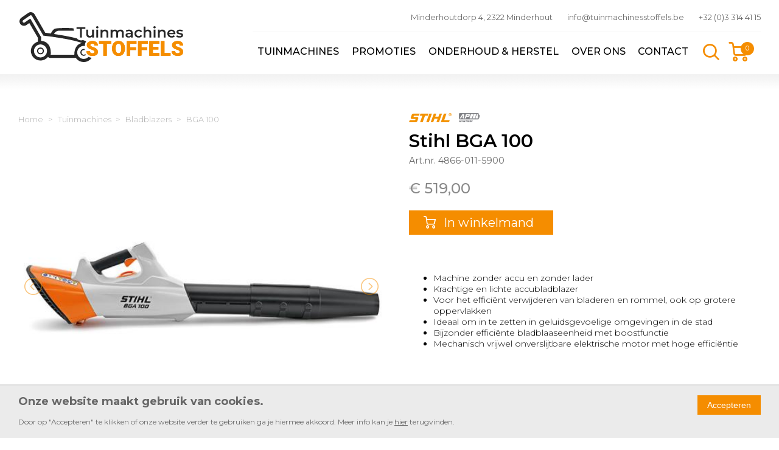

--- FILE ---
content_type: text/html; charset=UTF-8
request_url: https://tuinmachinesstoffels.be/tuinmachines/bladblazers/bga-100
body_size: 8228
content:
<!DOCTYPE html>
<html lang="nl" dir="ltr">
  <head>
    <!-- Font Monserrat -->
    <link rel="preconnect" href="https://fonts.gstatic.com">
    <link href="https://fonts.googleapis.com/css2?family=Montserrat:ital,wght@0,100;0,200;0,300;0,400;0,500;0,600;0,700;0,800;0,900;1,100;1,200;1,300;1,400;1,500;1,600;1,700;1,800;1,900&display=swap" rel="stylesheet">

    <!-- favicon -->
    <link rel="apple-touch-icon-precomposed" href="/themes/stoffels/apple-touch-icon.png" />
    <link rel="icon" type="image/png" href="/themes/stoffels/favicon-512x512.png" sizes="512x512" />
    <link rel="icon" type="image/png" href="/themes/stoffels/favicon-192x192.png" sizes="192x192" />
    <link rel="icon" type="image/png" href="/themes/stoffels/favicon-32x32.png" sizes="32x32" />
    <link rel="icon" type="image/png" href="/themes/stoffels/favicon-16x16.png" sizes="16x16" />

    <meta charset="utf-8" />
<noscript><style>form.antibot * :not(.antibot-message) { display: none !important; }</style>
</noscript><meta name="Generator" content="Drupal 10 (https://www.drupal.org); Commerce 3" />
<meta name="MobileOptimized" content="width" />
<meta name="HandheldFriendly" content="true" />
<meta name="viewport" content="width=device-width, initial-scale=1.0" />
<link rel="icon" href="/themes/stoffels/favicon.ico" type="image/vnd.microsoft.icon" />
<link rel="canonical" href="https://tuinmachinesstoffels.be/tuinmachines/bladblazers/bga-100" />
<link rel="shortlink" href="https://tuinmachinesstoffels.be/product/171" />

    <meta http-equiv="content-language" content="nl" />
        <meta name="facebook-domain-verification" content="0i5dq30qtscj1v58cmkrdeou8ynm66" />
    <meta name="google-site-verification" content="fbDWehk5TvsHrsef_iq1iXk_CcsHnhazJtdNSR7p5mc" />

    <title>Stihl BGA 100 | Bladblazers | Tuinmachines Stoffels</title>
    <link rel="stylesheet" media="all" href="/sites/default/files/css/css_HkIPboP-y-I9IJheYeDz-0FkBrq7KVXQDv5x7Hs-DUw.css?delta=0&amp;language=nl&amp;theme=stoffels&amp;include=eJxtyUEOwzAIBdELOeJIFibEtfIdIiAL377ttupmFm_E5lQXrcKe9E1tMDmLPlXMzvE5Nm8MvkTpH9bGruV22x_JIIz-ys6A-vrRwNjVS6QdhyKowxpji1wYVy-xInVS49A3l9U7iw" />
<link rel="stylesheet" media="all" href="/sites/default/files/css/css_OnfIwWWV0stbuAJwHF-S9t9crbszVf42LqlhW62Rj2w.css?delta=1&amp;language=nl&amp;theme=stoffels&amp;include=eJxtyUEOwzAIBdELOeJIFibEtfIdIiAL377ttupmFm_E5lQXrcKe9E1tMDmLPlXMzvE5Nm8MvkTpH9bGruV22x_JIIz-ys6A-vrRwNjVS6QdhyKowxpji1wYVy-xInVS49A3l9U7iw" />

    

              <!-- Google Tag Manager -->
      <script>(function(w,d,s,l,i){w[l]=w[l]||[];w[l].push({'gtm.start':
      new Date().getTime(),event:'gtm.js'});var f=d.getElementsByTagName(s)[0],
      j=d.createElement(s),dl=l!='dataLayer'?'&l='+l:'';j.async=true;j.src=
      'https://www.googletagmanager.com/gtm.js?id='+i+dl;f.parentNode.insertBefore(j,f);
      })(window,document,'script','dataLayer','GTM-5MPFGZSP');</script>
      <!-- End Google Tag Manager -->
    
            <!-- Meta Pixel Code -->
      <script>
      !function(f,b,e,v,n,t,s)
      {if(f.fbq)return;n=f.fbq=function(){n.callMethod?
      n.callMethod.apply(n,arguments):n.queue.push(arguments)};
      if(!f._fbq)f._fbq=n;n.push=n;n.loaded=!0;n.version='2.0';
      n.queue=[];t=b.createElement(e);t.async=!0;
      t.src=v;s=b.getElementsByTagName(e)[0];
      s.parentNode.insertBefore(t,s)}(window, document,'script',
      'https://connect.facebook.net/en_US/fbevents.js');
      fbq('init', '677267783231892');
      fbq('track', 'PageView');
      </script>
      <noscript><img height="1" width="1" style="display:none"
      src=https://www.facebook.com/tr?id=677267783231892&ev=PageView&noscript=1
      /></noscript>
    <!-- End Meta Pixel Code -->
    
  </head>
  <body class="path-product">
              <!-- Google Tag Manager (noscript) -->
      <noscript><iframe src=https://www.googletagmanager.com/ns.html?id=GTM-5MPFGZSP
      height="0" width="0" style="display:none;visibility:hidden"></iframe></noscript>
      <!-- End Google Tag Manager (noscript) -->
        
      <div class="dialog-off-canvas-main-canvas" data-off-canvas-main-canvas>
    
<div id="content-wrapper">
  <header class="container">
    <div class="row">
      <div class="col-md-3 col-xs-12">
        <div class="logo-wrapper">
          <a href="/">
            <span>Tuinmachines Stoffels</span>
          </a>
        </div>
      </div>
      <div class="col-md-9 col-xs-12">
        <div class="contact">
          <address><a href="https://maps.app.goo.gl/3tdfB2b9QUMmHfDe9" target="_blank">Minderhoutdorp 4, 2322 Minderhout</a></address>
          <div><a href="mailto:info@tuinmachinesstoffels.be">info@tuinmachinesstoffels.be</a></div>
          <div><a href="tel:+3233144115">+32 (0)3 314 41 15</a></div>
        </div>
        <div class="navigation col-md-11 flex-clear-l-1 col-xs-12">
                    <div>
              <div>
    <nav role="navigation" aria-labelledby="block-mainnavigation-top-menu" id="block-mainnavigation-top">
            
  <h2 class="visually-hidden" id="block-mainnavigation-top-menu">Main navigation</h2>
  

        
  
  <div class="hidden-to-tablet">
                  <ul region="navigation_top" class="nav-main">
                    <li>
          <a href="/tuinmachines" data-drupal-link-system-path="node/2">Tuinmachines</a>
                  </li>
              <li>
          <a href="/promoties" data-drupal-link-system-path="promoties">Promoties</a>
                  </li>
              <li>
          <a href="/onderhoud-herstel" data-drupal-link-system-path="node/3">Onderhoud &amp; herstel</a>
                  </li>
              <li>
          <a href="/over-ons" data-drupal-link-system-path="node/4">Over ons</a>
                  </li>
              <li>
          <a href="/contact" data-drupal-link-system-path="node/5">Contact</a>
                  </li>
      
                    <li>
                          

<div class="search-block-wrapper">
  <div class="search-block--summary">
    <a class="search-block--link__expand" href="/zoeken">
      <span class="search-block--summary__icon"><i class="feather icon-search"></i></span>
    </a>
  </div>
  <div class="search-block--contents">
    <div class="search-block--contents__inner">
      <div class="search-block--contents__items">
        <form class="views-exposed-form" data-drupal-selector="views-exposed-form-product-search-product-search-page" action="/zoeken" method="get" id="views-exposed-form-product-search-product-search-page" accept-charset="UTF-8">
          <div class="js-form-item form-item js-form-type-textfield form-item-term js-form-item-term form-no-label">
        <input data-drupal-selector="edit-term" type="text" id="edit-term" name="term" value="" size="30" maxlength="128" placeholder="uw zoekterm" class="form-text" />

        </div>
<div data-drupal-selector="edit-actions" class="form-actions js-form-wrapper form-wrapper" id="edit-actions"><input data-drupal-selector="edit-submit-product-search" type="submit" id="edit-submit-product-search" value="Zoeken" class="button js-form-submit form-submit" />
</div>


        </form>
      </div>
    </div>
  </div>
</div>

                                  <div class="cart--cart-block">
  <div class="cart-block--summary">
    <a class="cart-block--link__expand" href="/cart">
      <span class="cart-block--summary__icon"><i class="feather icon-shopping-cart"></i></span>
      <span class="cart-block--summary__count">0</span>
    </a>
  </div>
  </div>

                </li>
      
                  </ul>
      </div>

        <div class="hidden-at-tablet mobile-menu">
      <span class="main-menu-burger" id="openNav">
        <span>MENU</span>
        <div>
          <span class="main-menu-open"></span>
          <span class="main-menu-open"></span>
          <span class="main-menu-open"></span>
        </div>
      </span>

      <div id="menu-overlay">
        <div class="overlay-content">
          <span class="main-menu-close" id="closeNav"></span>

                                <ul region="navigation_top" class="nav-main row nav-links">
                                    
              <li class="col-xs-12">
                <a href="/tuinmachines" data-drupal-link-system-path="node/2">Tuinmachines</a>
                              </li>
                          
              <li class="col-xs-12">
                <a href="/promoties" data-drupal-link-system-path="promoties">Promoties</a>
                              </li>
                          
              <li class="col-xs-12">
                <a href="/onderhoud-herstel" data-drupal-link-system-path="node/3">Onderhoud &amp; herstel</a>
                              </li>
                          
              <li class="col-xs-12">
                <a href="/over-ons" data-drupal-link-system-path="node/4">Over ons</a>
                              </li>
                          
              <li class="col-xs-12">
                <a href="/contact" data-drupal-link-system-path="node/5">Contact</a>
                              </li>
            
                                      <li>
                                            

<div class="search-block-wrapper">
  <div class="search-block--summary">
    <a class="search-block--link__expand" href="/zoeken">
      <span class="search-block--summary__icon"><i class="feather icon-search"></i></span>
    </a>
  </div>
  <div class="search-block--contents">
    <div class="search-block--contents__inner">
      <div class="search-block--contents__items">
        <form class="views-exposed-form" data-drupal-selector="views-exposed-form-product-search-product-search-page" action="/zoeken" method="get" id="views-exposed-form-product-search-product-search-page" accept-charset="UTF-8">
          <div class="js-form-item form-item js-form-type-textfield form-item-term js-form-item-term form-no-label">
        <input data-drupal-selector="edit-term" type="text" id="edit-term" name="term" value="" size="30" maxlength="128" placeholder="uw zoekterm" class="form-text" />

        </div>
<div data-drupal-selector="edit-actions" class="form-actions js-form-wrapper form-wrapper" id="edit-actions"><input data-drupal-selector="edit-submit-product-search" type="submit" id="edit-submit-product-search" value="Zoeken" class="button js-form-submit form-submit" />
</div>


        </form>
      </div>
    </div>
  </div>
</div>

                                                          <div class="cart--cart-block">
  <div class="cart-block--summary">
    <a class="cart-block--link__expand" href="/cart">
      <span class="cart-block--summary__icon"><i class="feather icon-shopping-cart"></i></span>
      <span class="cart-block--summary__count">0</span>
    </a>
  </div>
  </div>

                            </li>
            
                                  </ul>
          
        </div>
      </div>
    </div>
  


  </nav>

  </div>

                      </div>
                  </div>
      </div>
    </div>
  </header>


          <div class="page-content ">
                <div>
    <div data-drupal-messages-fallback class="hidden"></div>
<div id="block-stoffels-content">
  
    
      


<div class="container">
  <div class="product-full">

    <div class="header row flexcontainer">
      <div class="col-xs-12 col-sm-6 header-left">
        <div class="breadcrumbs">
                      <span>
                              <a href="/">Home</a>
                          </span>
                      <span>
                              <a href="/tuinmachines">Tuinmachines</a>
                          </span>
                      <span>
                              <a href="/tuinmachines/bladblazers">Bladblazers</a>
                          </span>
                      <span>
                              BGA 100
                          </span>
                  </div>

                <div class="product-information hidden-at-tablet">
          <div class="mark">


            <div>
<div>
  
            <div>  <img loading="lazy" src="/sites/default/files/styles/merk_product_full/public/merken/stihl.png?itok=REeWXAcN" width="70" height="15" alt="Stihl" />


</div>
      
</div>

</div>
      
</div>
                      <div class="battery-system">
              <img loading="lazy" src="/themes/stoffels/images/stihl-battery-system/ap.jpg" height="15" alt="Stihl AP systeem">
            </div>
                    <div class="title">Stihl BGA 100</div>
          <div class="sku">Art.nr. 4866-011-5900</div>
          <div class="price-wrapper">
                    <div class="price">€ 519,00</div>
  

          </div>
        </div>

        <div class="image-holder">
          <ul id="lightSlider">
                          <li class="slider-full" imagekey="0" data-external-thumb-image="/sites/default/files/styles/product_full_small/public/products/BGA%20100.jpg?itok=0C-R2jgb" data-src="/sites/default/files/styles/product_full_original/public/products/BGA%20100.jpg?itok=3DLoGTVf">
                <img src="/sites/default/files/styles/product_full_large/public/products/BGA%20100.jpg?itok=eJqko1i_" alt="Stihl Accu bladblazer Stihl BGA 100" />
              </li>
                          <li class="slider-full" imagekey="1" data-external-thumb-image="/sites/default/files/styles/product_full_small/public/products/BGA%20100%205.jpg?itok=9TXfYadt" data-src="/sites/default/files/styles/product_full_original/public/products/BGA%20100%205.jpg?itok=9Giof4Hr">
                <img src="/sites/default/files/styles/product_full_large/public/products/BGA%20100%205.jpg?itok=-IiK8106" alt="Stihl Accu bladblazer Stihl BGA 100" />
              </li>
                          <li class="slider-full" imagekey="2" data-external-thumb-image="/sites/default/files/styles/product_full_small/public/products/BGA%20100%202.jpg?itok=BA3hof_R" data-src="/sites/default/files/styles/product_full_original/public/products/BGA%20100%202.jpg?itok=3FM4Qelp">
                <img src="/sites/default/files/styles/product_full_large/public/products/BGA%20100%202.jpg?itok=FVtf8LMf" alt="Stihl Accu bladblazer Stihl BGA 100" />
              </li>
                          <li class="slider-full" imagekey="3" data-external-thumb-image="/sites/default/files/styles/product_full_small/public/products/BGA%20100%204.jpg?itok=DY4J6yRV" data-src="/sites/default/files/styles/product_full_original/public/products/BGA%20100%204.jpg?itok=QdSz1EvG">
                <img src="/sites/default/files/styles/product_full_large/public/products/BGA%20100%204.jpg?itok=MJzrPBgq" alt="Stihl Accu bladblazer Stihl BGA 100" />
              </li>
                          <li class="slider-full" imagekey="4" data-external-thumb-image="/sites/default/files/styles/product_full_small/public/products/BGA%20100%203.jpg?itok=-zKBA2wh" data-src="/sites/default/files/styles/product_full_original/public/products/BGA%20100%203.jpg?itok=WDlkog7f">
                <img src="/sites/default/files/styles/product_full_large/public/products/BGA%20100%203.jpg?itok=e_TWDF3I" alt="Stihl Accu bladblazer Stihl BGA 100" />
              </li>
                                  </ul>
        </div>
        <div class="thumb-holder">
          <ul class="">
                                                                                                                  <li class="slider-thumb active" imagekey="0">
                  <img src="/sites/default/files/styles/product_full_small/public/products/BGA%20100.jpg?itok=0C-R2jgb" />
                </li>
                                                                                                                  <li class="slider-thumb " imagekey="1">
                  <img src="/sites/default/files/styles/product_full_small/public/products/BGA%20100%205.jpg?itok=9TXfYadt" />
                </li>
                                                                                                                  <li class="slider-thumb " imagekey="2">
                  <img src="/sites/default/files/styles/product_full_small/public/products/BGA%20100%202.jpg?itok=BA3hof_R" />
                </li>
                                                                                                                  <li class="slider-thumb " imagekey="3">
                  <img src="/sites/default/files/styles/product_full_small/public/products/BGA%20100%204.jpg?itok=DY4J6yRV" />
                </li>
                                                                                                                  <li class="slider-thumb " imagekey="4">
                  <img src="/sites/default/files/styles/product_full_small/public/products/BGA%20100%203.jpg?itok=-zKBA2wh" />
                </li>
                                                    </ul>
        </div>
      </div>

      <div class="col-xs-12 col-sm-6 header-right">
        <div class="hidden-to-tablet">
          <div class="mark">


            <div>
<div>
  
            <div>  <img loading="lazy" src="/sites/default/files/styles/merk_product_full/public/merken/stihl.png?itok=REeWXAcN" width="70" height="15" alt="Stihl" />


</div>
      
</div>

</div>
      
</div>
                      <div class="battery-system">
              <img loading="lazy" src="/themes/stoffels/images/stihl-battery-system/ap.jpg" height="15" alt="Stihl AP systeem">
            </div>
                    <div class="title">Stihl BGA 100</div>
          <div class="sku">Art.nr. 4866-011-5900</div>
          <div class="price-wrapper">
                    <div class="price">€ 519,00</div>
  

          </div>
        </div>
        <div class="cart">
                                
      <div>
              <div><form class="commerce-order-item-add-to-cart-form-commerce-product-171 commerce-order-item-add-to-cart-form" data-drupal-selector="commerce-order-item-add-to-cart-form-commerce-product-171" action="/tuinmachines/bladblazers/bga-100" method="post" id="commerce-order-item-add-to-cart-form-commerce-product-171" accept-charset="UTF-8">
  <div class="field--type-entity-reference field--name-purchased-entity field--widget-commerce-product-variation-attributes js-form-wrapper form-wrapper" data-drupal-selector="edit-purchased-entity-wrapper" id="edit-purchased-entity-wrapper--4">      
  </div>
<input autocomplete="off" data-drupal-selector="form-fosueq0ylgutqp-nc4g5tk5h8cf7zvvsk-ufazm3v40" type="hidden" name="form_build_id" value="form-FOsUEq0YLGutQP-nc4g5tk5H8CF7zvvSk-uFazM3v40" />
<input data-drupal-selector="edit-commerce-order-item-add-to-cart-form-commerce-product-171" type="hidden" name="form_id" value="commerce_order_item_add_to_cart_form_commerce_product_171" />
<div data-drupal-selector="edit-actions" class="form-actions js-form-wrapper form-wrapper" id="edit-actions--4">

<button class="button--add-to-cart button button--primary js-form-submit form-submit" data-drupal-selector="edit-submit" type="submit" id="edit-submit--4" name="op" value="Aan winkelwagen toevoegen" type="submit">
  <span class="feather icon-shopping-cart icon"></span>
  <span class="text">In winkelmand</span>
</button></div>

</form>
</div>
          </div>
  
                  </div>
        <div class="short-description">
          
            <div><ul style="list-style-type:disc;"><li>Machine zonder accu en zonder lader<o:p></o:p></li><li>Krachtige en lichte accubladblazer<o:p></o:p></li><li>Voor het efficiënt verwijderen van bladeren en rommel, ook op grotere oppervlakken<o:p></o:p></li><li>Ideaal om in te zetten in geluidsgevoelige omgevingen in de stad<o:p></o:p></li><li>Bijzonder efficiënte bladblaaseenheid met boostfunctie<o:p></o:p></li><li>Mechanisch vrijwel onverslijtbare elektrische motor met hoge efficiëntie<o:p></o:p></li></ul></div>
      
        </div>
      </div>
    </div>

        <div class="tab-wrapper">
      <div id="product-tabs">
                <div class="product-tabs-tabs">
          <ul>
                          <li class="single-tab"><a href="#product-tab-1">Product informatie</a></li>
                          <li class="single-tab"><a href="#product-tab-2">Specificaties</a></li>
                      </ul>
        </div>
        <div class="product-tabs-content">
                                <div class="product-tab-content" id="product-tab-1">
              <p><strong>Lichte en zeer krachtige accu bladblazer<o:p></o:p></strong></p><p>Aangenaam stille, lichte en zeer krachtige accu bladblazer voor professioneel gebruik in geluidsgevoelige omgevingen in de binnenstad. Rond mondstuk, zachte handgreep, drie vermogenstrappen met bijkomende boostfunctie, traploze blaasbuisregeling, inhaakoog voor stootkussen, gewicht 2,5 kg. Voor langdurig gebruik wordt de ruggedragen accu AR 3000 met stootkussen en haak aanbevolen.<o:p></o:p></p>

                          </div>
                      <div class="product-tab-content" id="product-tab-2">
              <table style="background-color:white;border-collapse:collapse;" border="0" cellspacing="0" cellpadding="0" width="0"><tbody><tr><td style="background-color:#EDEDED;padding:15.0pt;"><span style="color:black;">Nominale spanning</span><o:p></o:p></td><td style="background-color:#EDEDED;padding:15.0pt;width:419.65pt;" width="560"><span style="color:black;">36 V</span><o:p></o:p></td></tr><tr><td style="padding:15.0pt;"><span style="color:black;">Gewicht</span><o:p></o:p></td><td style="padding:15.0pt;width:419.65pt;" width="560"><span style="color:black;">2,5 kg</span><o:p></o:p></td></tr><tr><td style="background-color:#EDEDED;padding:15.0pt;"><span style="color:black;">Autonomie 3 met AR&nbsp;3000</span><o:p></o:p></td><td style="background-color:#EDEDED;padding:15.0pt;width:419.65pt;" width="560"><span style="color:black;">tot 100 min</span><o:p></o:p></td></tr><tr><td style="padding:15.0pt;"><span style="color:black;">Autonomie 4 met AR&nbsp;3000</span><o:p></o:p></td><td style="padding:15.0pt;width:419.65pt;" width="560"><span style="color:black;">tot 75 min</span><o:p></o:p></td></tr><tr><td style="background-color:#EDEDED;padding:15.0pt;"><span style="color:black;">Blaaskracht</span><o:p></o:p></td><td style="background-color:#EDEDED;padding:15.0pt;width:419.65pt;" width="560"><span style="color:black;">17 N&nbsp;<sup>1)</sup></span><o:p></o:p></td></tr><tr><td style="padding:15.0pt;"><span style="color:black;">Autonomie 3 met AR&nbsp;2000</span><o:p></o:p></td><td style="padding:15.0pt;width:419.65pt;" width="560"><span style="color:black;">tot 80 min</span><o:p></o:p></td></tr><tr><td style="background-color:#EDEDED;padding:15.0pt;"><span style="color:black;">Autonomie 4 met AR&nbsp;2000</span><o:p></o:p></td><td style="background-color:#EDEDED;padding:15.0pt;width:419.65pt;" width="560"><span style="color:black;">tot 60 min</span><o:p></o:p></td></tr><tr><td style="padding:15.0pt;"><span style="color:black;">Autonomie 3 met AR&nbsp;1000</span><o:p></o:p></td><td style="padding:15.0pt;width:419.65pt;" width="560"><span style="color:black;">tot 60 min</span><o:p></o:p></td></tr><tr><td style="background-color:#EDEDED;padding:15.0pt;"><span style="color:black;">Autonomie 4 met AR&nbsp;1000</span><o:p></o:p></td><td style="background-color:#EDEDED;padding:15.0pt;width:419.65pt;" width="560"><span style="color:black;">tot 45 min</span><o:p></o:p></td></tr><tr><td style="padding:15.0pt;"><span style="color:black;">Max. luchtsnelheid</span><o:p></o:p></td><td style="padding:15.0pt;width:419.65pt;" width="560"><span style="color:black;">75 m/s</span><o:p></o:p></td></tr><tr><td style="background-color:#EDEDED;padding:15.0pt;"><span style="color:black;">Autonomie 3 met AP 300 S</span><o:p></o:p></td><td style="background-color:#EDEDED;padding:15.0pt;width:419.65pt;" width="560"><span style="color:black;">tot 26 min</span><o:p></o:p></td></tr><tr><td style="padding:15.0pt;"><span style="color:black;">Autonomie 4 met AP 300 S</span><o:p></o:p></td><td style="padding:15.0pt;width:419.65pt;" width="560"><span style="color:black;">tot 20 min</span><o:p></o:p></td></tr><tr><td style="background-color:#EDEDED;padding:15.0pt;"><span style="color:black;">Max. luchtsnelheid</span><o:p></o:p></td><td style="background-color:#EDEDED;padding:15.0pt;width:419.65pt;" width="560"><span style="color:black;">81 m/s</span><o:p></o:p></td></tr><tr><td style="padding:15.0pt;"><span style="color:black;">Luchtdebiet</span><o:p></o:p></td><td style="padding:15.0pt;width:419.65pt;" width="560"><span style="color:black;">840 m³/h&nbsp;<sup>2)</sup></span><o:p></o:p></td></tr><tr><td style="background-color:#EDEDED;padding:15.0pt;"><span style="color:black;">Luchtdebiet</span><o:p></o:p></td><td style="background-color:#EDEDED;padding:15.0pt;width:419.65pt;" width="560"><span style="color:black;">760 m³/h</span><o:p></o:p></td></tr><tr><td style="padding:15.0pt;"><span style="color:black;">Geluidsdrukniveau</span><o:p></o:p></td><td style="padding:15.0pt;width:419.65pt;" width="560"><span style="color:black;">80 dB(A)&nbsp;<sup>3)</sup></span><o:p></o:p></td></tr><tr><td style="background-color:#EDEDED;padding:15.0pt;"><span style="color:black;">Geluidsvermogenniveau</span><o:p></o:p></td><td style="background-color:#EDEDED;padding:15.0pt;width:419.65pt;" width="560"><span style="color:black;">90 dB(A)&nbsp;<sup>3)</sup></span><o:p></o:p></td></tr><tr><td style="padding:15.0pt;"><span style="color:black;">Trillingswaarde rechts</span><o:p></o:p></td><td style="padding:15.0pt;width:419.65pt;" width="560"><span style="color:black;">0,9 m/s²&nbsp;<sup>4)</sup></span><o:p></o:p></td></tr><tr><td style="background-color:#EDEDED;padding:15.0pt;"><span style="color:black;">Autonomie 4 met AR&nbsp;2000&nbsp;L</span><o:p></o:p></td><td style="background-color:#EDEDED;padding:15.0pt;width:419.65pt;" width="560"><span style="color:black;">tot 75 min&nbsp;<sup>5)</sup></span><o:p></o:p></td></tr><tr><td style="padding:15.0pt;"><span style="color:black;">Autonomie 4 met AR&nbsp;3000&nbsp;L</span><o:p></o:p></td><td style="padding:15.0pt;width:419.65pt;" width="560"><span style="color:black;">tot 105 min&nbsp;<sup>5)</sup></span><o:p></o:p></td></tr><tr><td style="background-color:#EDEDED;padding:15.0pt;"><span style="color:black;">Autonomie 3 met AR&nbsp;3000&nbsp;L</span><o:p></o:p></td><td style="background-color:#EDEDED;padding:15.0pt;width:419.65pt;" width="560"><span style="color:black;">tot 140 min&nbsp;<sup>5)</sup></span><o:p></o:p></td></tr><tr><td style="padding:15.0pt;"><span style="color:black;">Autonomie 3 met AR&nbsp;2000&nbsp;L</span><o:p></o:p></td><td style="padding:15.0pt;width:419.65pt;" width="560"><span style="color:black;">tot 100 min&nbsp;<sup>5)</sup></span><o:p></o:p></td></tr><tr><td style="background-color:#EDEDED;padding:15.0pt;"><span style="color:black;">Autonomie met AP&nbsp;100</span><o:p></o:p></td><td style="background-color:#EDEDED;padding:15.0pt;width:419.65pt;" width="560"><span style="color:black;">tot 32 min&nbsp;<sup>5)</sup></span><o:p></o:p></td></tr><tr><td style="padding:15.0pt;"><span style="color:black;">Autonomie met AP&nbsp;200</span><o:p></o:p></td><td style="padding:15.0pt;width:419.65pt;" width="560"><span style="color:black;">tot 66 min&nbsp;<sup>5)</sup></span><o:p></o:p></td></tr><tr><td style="background-color:#EDEDED;padding:15.0pt;"><span style="color:black;">Autonomie 2 met AP&nbsp;200</span><o:p></o:p></td><td style="background-color:#EDEDED;padding:15.0pt;width:419.65pt;" width="560"><span style="color:black;">tot 26 min</span><o:p></o:p></td></tr><tr><td style="padding:15.0pt;"><span style="color:black;">Autonomie 3 met AP&nbsp;200</span><o:p></o:p></td><td style="padding:15.0pt;width:419.65pt;" width="560"><span style="color:black;">tot 17 min&nbsp;<sup>5)</sup></span><o:p></o:p></td></tr><tr><td style="background-color:#EDEDED;padding:15.0pt;"><span style="color:black;">Autonomie 4 met AP&nbsp;200</span><o:p></o:p></td><td style="background-color:#EDEDED;padding:15.0pt;width:419.65pt;" width="560"><span style="color:black;">tot 12 min</span><o:p></o:p></td></tr><tr><td style="padding:15.0pt;"><span style="color:black;">Autonomie met AP&nbsp;300</span><o:p></o:p></td><td style="padding:15.0pt;width:419.65pt;" width="560"><span style="color:black;">tot 83 min&nbsp;<sup>5)</sup></span><o:p></o:p></td></tr><tr><td style="background-color:#EDEDED;padding:15.0pt;"><span style="color:black;">Autonomie 2 met AP&nbsp;300</span><o:p></o:p></td><td style="background-color:#EDEDED;padding:15.0pt;width:419.65pt;" width="560"><span style="color:black;">tot 35 min</span><o:p></o:p></td></tr><tr><td style="padding:15.0pt;"><span style="color:black;">Autonomie 3 met AP&nbsp;300</span><o:p></o:p></td><td style="padding:15.0pt;width:419.65pt;" width="560"><span style="color:black;">tot 21 min</span><o:p></o:p></td></tr><tr><td style="background-color:#EDEDED;padding:15.0pt;"><span style="color:black;">Autonomie 4 met AP&nbsp;300</span><o:p></o:p></td><td style="background-color:#EDEDED;padding:15.0pt;width:419.65pt;" width="560"><span style="color:black;">tot 16 min</span><o:p></o:p></td></tr><tr><td style="padding:15.0pt;"><span style="color:black;">Autonomie 1 met AP&nbsp;300&nbsp;S</span><o:p></o:p></td><td style="padding:15.0pt;width:419.65pt;" width="560"><span style="color:black;">tot 103 min</span><o:p></o:p></td></tr><tr><td style="background-color:#EDEDED;padding:15.0pt;"><span style="color:black;">Autonomie 2 met AP 300 S</span><o:p></o:p></td><td style="background-color:#EDEDED;padding:15.0pt;width:419.65pt;" width="560"><span style="color:black;">tot 41 min</span><o:p></o:p></td></tr><tr><td style="padding:15.0pt;"><span style="color:black;">Autonomie met AR&nbsp;1000</span><o:p></o:p></td><td style="padding:15.0pt;width:419.65pt;" width="560"><span style="color:black;">tot 225 min&nbsp;<sup>5)</sup></span><o:p></o:p></td></tr><tr><td style="background-color:#EDEDED;padding:15.0pt;"><span style="color:black;">Autonomie 2 met AR&nbsp;1000</span><o:p></o:p></td><td style="background-color:#EDEDED;padding:15.0pt;width:419.65pt;" width="560"><span style="color:black;">tot 95 min</span><o:p></o:p></td></tr><tr><td style="padding:15.0pt;"><span style="color:black;">Autonomie met AR&nbsp;2000</span><o:p></o:p></td><td style="padding:15.0pt;width:419.65pt;" width="560"><span style="color:black;">tot 300 min&nbsp;<sup>5)</sup></span><o:p></o:p></td></tr><tr><td style="background-color:#EDEDED;padding:15.0pt;"><span style="color:black;">Autonomie 2 met AR&nbsp;2000</span><o:p></o:p></td><td style="background-color:#EDEDED;padding:15.0pt;width:419.65pt;" width="560"><span style="color:black;">tot 130 min</span><o:p></o:p></td></tr><tr><td style="padding:15.0pt;"><span style="color:black;">Autonomie met AR&nbsp;2000&nbsp;L</span><o:p></o:p></td><td style="padding:15.0pt;width:419.65pt;" width="560"><span style="color:black;">tot 375 min&nbsp;<sup>5)</sup></span><o:p></o:p></td></tr><tr><td style="background-color:#EDEDED;padding:15.0pt;"><span style="color:black;">Autonomie 2 met AR&nbsp;2000&nbsp;L</span><o:p></o:p></td><td style="background-color:#EDEDED;padding:15.0pt;width:419.65pt;" width="560"><span style="color:black;">tot 160 min&nbsp;<sup>5)</sup></span><o:p></o:p></td></tr><tr><td style="padding:15.0pt;"><span style="color:black;">Autonomie met AR&nbsp;3000</span><o:p></o:p></td><td style="padding:15.0pt;width:419.65pt;" width="560"><span style="color:black;">tot 395 min&nbsp;<sup>5)</sup></span><o:p></o:p></td></tr><tr><td style="background-color:#EDEDED;padding:15.0pt;"><span style="color:black;">Autonomie 2 met AR&nbsp;3000</span><o:p></o:p></td><td style="background-color:#EDEDED;padding:15.0pt;width:419.65pt;" width="560"><span style="color:black;">tot 160 min</span><o:p></o:p></td></tr><tr><td style="padding:15.0pt;"><span style="color:black;">Autonomie met AR&nbsp;3000&nbsp;L</span><o:p></o:p></td><td style="padding:15.0pt;width:419.65pt;" width="560"><span style="color:black;">tot 555 min&nbsp;<sup>5)</sup></span><o:p></o:p></td></tr><tr><td style="background-color:#EDEDED;padding:15.0pt;"><span style="color:black;">Autonomie 2 met AR&nbsp;3000&nbsp;L</span><o:p></o:p></td><td style="background-color:#EDEDED;padding:15.0pt;width:419.65pt;" width="560"><span style="color:black;">tot 225 min&nbsp;<sup>5)</sup></span><o:p></o:p></td></tr><tr><td style="padding:15.0pt;"><span style="color:black;">IP beschermingsgraad</span><o:p></o:p></td><td style="padding:15.0pt;width:419.65pt;" width="560"><span style="color:black;">IPX4</span><o:p></o:p></td></tr></tbody></table>

                          </div>
                  </div>
      </div>
    </div>
    

    <div class="related-products-wrapper">
      
      <div class="related-products">
        <div class="product-refs">
          <div class="row flexcontainer teasers-5">
                                      


<div class="col-xs-12 col-sm-6 col-lg-3 product-wrapper">

  <div class="product-ref product-ref-filter-id-170">
      <div class="content">
                <div class="mark">


            <div>
<div>
  
            <div>  <img loading="lazy" src="/sites/default/files/styles/merk_product_teaser/public/merken/stihl.png?itok=lqJZnQwg" width="56" height="12" alt="Stihl" />


</div>
      
</div>

</div>
      
</div>
                  <div class="battery-system">
            <img loading="lazy" src="/themes/stoffels/images/stihl-battery-system/ap.jpg" height="12" alt="Stihl AP systeem">
          </div>
                <div class="title"><a href="/tuinmachines/bladblazers/bga-86">
            <div>BGA 86</div>
      </a></div>
        <div class="picture"><a href="/tuinmachines/bladblazers/bga-86">  <img loading="lazy" src="/sites/default/files/styles/product_teaser/public/products/BGA%2086.jpg?itok=ATqQ34Bm" width="206" height="155" alt="Stihl Accu bladblazer Stihl BGA 86" />


</a></div>

        
        <div class="bottom-wrapper flexcontainer">
          <div class="price-wrapper flex-8">
            <div class="price-pusher">
                                                                              <div class="price">€ 299,00</div>
                                          </div>
          </div>
                      <div class="cart-wrapper flex-4">
              <div class="cart-pusher">
                
      <div>
              <div><form class="commerce-order-item-add-to-cart-form-commerce-product-170 commerce-order-item-add-to-cart-form" data-drupal-selector="commerce-order-item-add-to-cart-form-commerce-product-170" action="/tuinmachines/bladblazers/bga-100" method="post" id="commerce-order-item-add-to-cart-form-commerce-product-170" accept-charset="UTF-8">
  <div class="field--type-entity-reference field--name-purchased-entity field--widget-commerce-product-variation-attributes js-form-wrapper form-wrapper" data-drupal-selector="edit-purchased-entity-wrapper" id="edit-purchased-entity-wrapper--3">      
  </div>
<input autocomplete="off" data-drupal-selector="form-j9gqehcseqzvezpk2tvvybuzu-v51mb0bszs96qa4ke" type="hidden" name="form_build_id" value="form-j9gqEHcsEQZveZPk2TVVYbUzU-V51Mb0bSZs96qA4KE" />
<input data-drupal-selector="edit-commerce-order-item-add-to-cart-form-commerce-product-170" type="hidden" name="form_id" value="commerce_order_item_add_to_cart_form_commerce_product_170" />
<div data-drupal-selector="edit-actions" class="form-actions js-form-wrapper form-wrapper" id="edit-actions--3">

<button class="button--add-to-cart button button--primary js-form-submit form-submit" data-drupal-selector="edit-submit" type="submit" id="edit-submit--3" name="op" value="Aan winkelwagen toevoegen" type="submit">
  <span class="feather icon-shopping-cart icon"></span>
</button></div>

</form>
</div>
          </div>
  
              </div>
            </div>
                  </div>
      </div>
  </div>
</div>

                          


<div class="col-xs-12 col-sm-6 col-lg-3 product-wrapper">

  <div class="product-ref product-ref-filter-id-172">
      <div class="content">
                <div class="mark">


            <div>
<div>
  
            <div>  <img loading="lazy" src="/sites/default/files/styles/merk_product_teaser/public/merken/stihl.png?itok=lqJZnQwg" width="56" height="12" alt="Stihl" />


</div>
      
</div>

</div>
      
</div>
                  <div class="battery-system">
            <img loading="lazy" src="/themes/stoffels/images/stihl-battery-system/ap.jpg" height="12" alt="Stihl AP systeem">
          </div>
                <div class="title"><a href="/tuinmachines/bladblazers/bga-200">
            <div>BGA 200</div>
      </a></div>
        <div class="picture"><a href="/tuinmachines/bladblazers/bga-200">  <img loading="lazy" src="/sites/default/files/styles/product_teaser/public/products/BGA%20200%205.jpg?itok=N6i91bJd" width="206" height="155" alt="Stihl Accu bladblazer Stihl BGA 200" />


</a></div>

        
        <div class="bottom-wrapper flexcontainer">
          <div class="price-wrapper flex-8">
            <div class="price-pusher">
                                                                              <div class="price">€ 559,00</div>
                                          </div>
          </div>
                      <div class="cart-wrapper flex-4">
              <div class="cart-pusher">
                
      <div>
              <div><form class="commerce-order-item-add-to-cart-form-commerce-product-172 commerce-order-item-add-to-cart-form" data-drupal-selector="commerce-order-item-add-to-cart-form-commerce-product-172" action="/tuinmachines/bladblazers/bga-100" method="post" id="commerce-order-item-add-to-cart-form-commerce-product-172" accept-charset="UTF-8">
  <div class="field--type-entity-reference field--name-purchased-entity field--widget-commerce-product-variation-attributes js-form-wrapper form-wrapper" data-drupal-selector="edit-purchased-entity-wrapper" id="edit-purchased-entity-wrapper--2">      
  </div>
<input autocomplete="off" data-drupal-selector="form-ob5kaosviozduye4cuyeodoa0edaooj3ytxowc5q5wu" type="hidden" name="form_build_id" value="form-Ob5kaosvIoZdUyE4cuYEOdOa0eDaoOj3yTXowc5Q5wU" />
<input data-drupal-selector="edit-commerce-order-item-add-to-cart-form-commerce-product-172" type="hidden" name="form_id" value="commerce_order_item_add_to_cart_form_commerce_product_172" />
<div data-drupal-selector="edit-actions" class="form-actions js-form-wrapper form-wrapper" id="edit-actions--2">

<button class="button--add-to-cart button button--primary js-form-submit form-submit" data-drupal-selector="edit-submit" type="submit" id="edit-submit--2" name="op" value="Aan winkelwagen toevoegen" type="submit">
  <span class="feather icon-shopping-cart icon"></span>
</button></div>

</form>
</div>
          </div>
  
              </div>
            </div>
                  </div>
      </div>
  </div>
</div>

                          


<div class="col-xs-12 col-sm-6 col-lg-3 product-wrapper">

  <div class="product-ref product-ref-filter-id-718">
      <div class="content">
                <div class="mark">


            <div>
<div>
  
            <div>  <img loading="lazy" src="/sites/default/files/styles/merk_product_teaser/public/merken/stihl.png?itok=lqJZnQwg" width="56" height="12" alt="Stihl" />


</div>
      
</div>

</div>
      
</div>
                  <div class="battery-system">
            <img loading="lazy" src="/themes/stoffels/images/stihl-battery-system/ap.jpg" height="12" alt="Stihl AP systeem">
          </div>
                <div class="title"><a href="/tuinmachines/bladblazers/bga-300">
            <div>BGA 300</div>
      </a></div>
        <div class="picture"><a href="/tuinmachines/bladblazers/bga-300">  <img loading="lazy" src="/sites/default/files/styles/product_teaser/public/products/BGA%20300%20I.jpg?itok=S9CujwRn" width="206" height="155" alt="Stihl Accu bladblazer Stihl BGA 300 I" />


</a></div>

        
        <div class="bottom-wrapper flexcontainer">
          <div class="price-wrapper flex-8">
            <div class="price-pusher">
                                                                              <div class="price">€ 849,00</div>
                                          </div>
          </div>
                      <div class="cart-wrapper flex-4">
              <div class="cart-pusher">
                
      <div>
              <div><form class="commerce-order-item-add-to-cart-form-commerce-product-718 commerce-order-item-add-to-cart-form" data-drupal-selector="commerce-order-item-add-to-cart-form-commerce-product-718" action="/tuinmachines/bladblazers/bga-100" method="post" id="commerce-order-item-add-to-cart-form-commerce-product-718" accept-charset="UTF-8">
  <div class="field--type-entity-reference field--name-purchased-entity field--widget-commerce-product-variation-attributes js-form-wrapper form-wrapper" data-drupal-selector="edit-purchased-entity-wrapper" id="edit-purchased-entity-wrapper">      
  </div>
<input autocomplete="off" data-drupal-selector="form-xt2humixhib-4zui2rxrwod15xkr6zwamlcmno6xqt0" type="hidden" name="form_build_id" value="form-xT2HUmIXHib_4ZUI2RXRWoD15xKr6ZwAMlcMno6XQT0" />
<input data-drupal-selector="edit-commerce-order-item-add-to-cart-form-commerce-product-718" type="hidden" name="form_id" value="commerce_order_item_add_to_cart_form_commerce_product_718" />
<div data-drupal-selector="edit-actions" class="form-actions js-form-wrapper form-wrapper" id="edit-actions">

<button class="button--add-to-cart button button--primary js-form-submit form-submit" data-drupal-selector="edit-submit" type="submit" id="edit-submit" name="op" value="Aan winkelwagen toevoegen" type="submit">
  <span class="feather icon-shopping-cart icon"></span>
</button></div>

</form>
</div>
          </div>
  
              </div>
            </div>
                  </div>
      </div>
  </div>
</div>

                      </div>
        </div>
      </div>

    </div>

  </div>
</div>



  </div>

  </div>

          </div>
  
</div>

<footer>
  <div class="footer-top">
    <div class="container">
      <div class="flexcontainer row">
        <div class="col-xs-12 col-md-3">
          <div class="logo-wrapper"></div>
        </div>
        <div class="navigation col-xs-12 col-sm-6 col-md-6">  <div>
    <nav role="navigation" aria-labelledby="block-mainnavigation-bottom-menu" id="block-mainnavigation-bottom">
            
  <h2 class="visually-hidden" id="block-mainnavigation-bottom-menu">Main navigation</h2>
  

        
  
  <div class="hidden-to-tablet">
                  <ul region="navigation_bottom" class="nav-main">
                    <li>
          <a href="/tuinmachines" data-drupal-link-system-path="node/2">Tuinmachines</a>
                  </li>
              <li>
          <a href="/promoties" data-drupal-link-system-path="promoties">Promoties</a>
                  </li>
              <li>
          <a href="/onderhoud-herstel" data-drupal-link-system-path="node/3">Onderhoud &amp; herstel</a>
                  </li>
              <li>
          <a href="/over-ons" data-drupal-link-system-path="node/4">Over ons</a>
                  </li>
              <li>
          <a href="/contact" data-drupal-link-system-path="node/5">Contact</a>
                  </li>
      
            
                            <li>
                      <span><a href="https://www.instagram.com/tuinmachines_stoffels" target="_blank"><i class="fa fa-instagram" aria-hidden="true"></i></a></span>
                      <span><a href="https://www.facebook.com/tuinmachinesstoffels.be" target="_blank"><i class="fa fa-facebook-square" aria-hidden="true"></i></a></span>
                      <span><a href="https://wa.me/0032471963189" target="_blank"><i class="fa fa-whatsapp" aria-hidden="true"></i></a></span>
                  </li>
            </ul>
      </div>

        <div class="hidden-at-tablet">
                  <ul region="navigation_bottom" class="nav-main">
                              <li>
              <a href="/tuinmachines" data-drupal-link-system-path="node/2">Tuinmachines</a>
                          </li>
                      <li>
              <a href="/promoties" data-drupal-link-system-path="promoties">Promoties</a>
                          </li>
                      <li>
              <a href="/onderhoud-herstel" data-drupal-link-system-path="node/3">Onderhoud &amp; herstel</a>
                          </li>
                      <li>
              <a href="/over-ons" data-drupal-link-system-path="node/4">Over ons</a>
                          </li>
                      <li>
              <a href="/contact" data-drupal-link-system-path="node/5">Contact</a>
                          </li>
                                                      <li>
                              <span><a href="https://www.instagram.com/tuinmachines_stoffels" target="_blank"><i class="fa fa-instagram" aria-hidden="true"></i></a></span>
                              <span><a href="https://www.facebook.com/tuinmachinesstoffels.be" target="_blank"><i class="fa fa-facebook-square" aria-hidden="true"></i></a></span>
                              <span><a href="https://wa.me/0032471963189" target="_blank"><i class="fa fa-whatsapp" aria-hidden="true"></i></a></span>
                          </li>
                  </ul>
            </div>
  


  </nav>

  </div>
</div>
        <div class="footer-address col-xs-12 col-sm-6 col-md-3">
          <address>
            <a href="https://maps.app.goo.gl/3tdfB2b9QUMmHfDe9" target="_blank">
              Minderhoutdorp 4<br>2322 Minderhout
            </a>
          </address>
          <div>
              <a href="mailto:info@tuinmachinesstoffels.be">info@tuinmachinesstoffels.be</a>
              <br>
              <a href="tel:+3233144115">+32 (0)3 314 41 15</a>
          </div>
          <div>BE 0878.839.695</div>
        </div>
      </div>
    </div>
  </div>
  <div class="container flexcontainer footer-bottom">
    <div class="flex-3 flex-12-tablet flex-12-mobile copyright">&copy; 2026 Tuinmachines Stoffels</div>
    <div class="flex-9 flex-12-tablet flex-12-mobile">  <div>
    <nav role="navigation" aria-labelledby="block-footer-menu" id="block-footer">
            
  <h2 class="visually-hidden" id="block-footer-menu">Footer</h2>
  

        
              <ul region="footer" class="nav-footer">
              <li>
        <a href="/service-garantie" data-drupal-link-system-path="node/9">Service &amp; garantie</a>
              </li>
          <li>
        <a href="/algemene-voorwaarden" data-drupal-link-system-path="node/6">Algemene voorwaarden</a>
              </li>
          <li>
        <a href="/privacy" data-drupal-link-system-path="node/7">Privacy</a>
              </li>
          <li>
        <a href="/cookies" data-drupal-link-system-path="node/8">Cookies</a>
              </li>
        </ul>
  


  </nav>

  </div>
</div>
    <!--<div class="flex-3"></div>-->
  </div>
</footer>

  </div>

    
    <script type="application/json" data-drupal-selector="drupal-settings-json">{"path":{"baseUrl":"\/","pathPrefix":"","currentPath":"product\/171","currentPathIsAdmin":false,"isFront":false,"currentLanguage":"nl"},"pluralDelimiter":"\u0003","suppressDeprecationErrors":true,"eu_cookie_compliance":{"cookie_policy_version":"1.0.0","popup_enabled":true,"popup_agreed_enabled":false,"popup_hide_agreed":false,"popup_clicking_confirmation":true,"popup_scrolling_confirmation":false,"popup_html_info":"\u003Cdiv data-nosnippet=\u0022data-nosnippet\u0022 aria-labelledby=\u0022popup-text\u0022  class=\u0022eu-cookie-compliance-banner eu-cookie-compliance-banner-info eu-cookie-compliance-banner--default\u0022\u003E\n  \u003Cdiv class=\u0022popup-content info eu-cookie-compliance-content\u0022\u003E\n        \u003Cdiv id=\u0022popup-text\u0022 class=\u0022eu-cookie-compliance-message\u0022 role=\u0022document\u0022\u003E\n      \u003Ch2\u003EOnze website maakt gebruik van cookies.\u003C\/h2\u003E\u003Cp\u003EDoor op \u0022Accepteren\u0022 te klikken of onze website verder te gebruiken ga je hiermee akkoord. Meer info kan je \u003Ca href=\u0022\/cookies\u0022\u003Ehier\u003C\/a\u003E terugvinden.\u003C\/p\u003E\n          \u003C\/div\u003E\n\n    \n    \u003Cdiv id=\u0022popup-buttons\u0022 class=\u0022eu-cookie-compliance-buttons\u0022\u003E\n            \u003Cbutton type=\u0022button\u0022 class=\u0022agree-button eu-cookie-compliance-default-button\u0022\u003EAccepteren\u003C\/button\u003E\n          \u003C\/div\u003E\n  \u003C\/div\u003E\n\u003C\/div\u003E","use_mobile_message":false,"mobile_popup_html_info":"\u003Cdiv data-nosnippet=\u0022data-nosnippet\u0022 aria-labelledby=\u0022popup-text\u0022  class=\u0022eu-cookie-compliance-banner eu-cookie-compliance-banner-info eu-cookie-compliance-banner--default\u0022\u003E\n  \u003Cdiv class=\u0022popup-content info eu-cookie-compliance-content\u0022\u003E\n        \u003Cdiv id=\u0022popup-text\u0022 class=\u0022eu-cookie-compliance-message\u0022 role=\u0022document\u0022\u003E\n      \n          \u003C\/div\u003E\n\n    \n    \u003Cdiv id=\u0022popup-buttons\u0022 class=\u0022eu-cookie-compliance-buttons\u0022\u003E\n            \u003Cbutton type=\u0022button\u0022 class=\u0022agree-button eu-cookie-compliance-default-button\u0022\u003EAccepteren\u003C\/button\u003E\n          \u003C\/div\u003E\n  \u003C\/div\u003E\n\u003C\/div\u003E","mobile_breakpoint":768,"popup_html_agreed":false,"popup_use_bare_css":true,"popup_height":"auto","popup_width":"100%","popup_delay":1000,"popup_link":"\/","popup_link_new_window":true,"popup_position":false,"fixed_top_position":true,"popup_language":"nl","store_consent":false,"better_support_for_screen_readers":false,"cookie_name":"","reload_page":false,"domain":"","domain_all_sites":false,"popup_eu_only":false,"popup_eu_only_js":false,"cookie_lifetime":100,"cookie_session":0,"set_cookie_session_zero_on_disagree":0,"disagree_do_not_show_popup":false,"method":"default","automatic_cookies_removal":true,"allowed_cookies":"","withdraw_markup":"\u003Cbutton type=\u0022button\u0022 class=\u0022eu-cookie-withdraw-tab\u0022\u003EPrivacy settings\u003C\/button\u003E\n\u003Cdiv aria-labelledby=\u0022popup-text\u0022 class=\u0022eu-cookie-withdraw-banner\u0022\u003E\n  \u003Cdiv class=\u0022popup-content info eu-cookie-compliance-content\u0022\u003E\n    \u003Cdiv id=\u0022popup-text\u0022 class=\u0022eu-cookie-compliance-message\u0022 role=\u0022document\u0022\u003E\n      \u003Ch2\u003EWe use cookies on this site to enhance your user experience\u003C\/h2\u003E\u003Cp\u003EYou have given your consent for us to set cookies.\u003C\/p\u003E\n    \u003C\/div\u003E\n    \u003Cdiv id=\u0022popup-buttons\u0022 class=\u0022eu-cookie-compliance-buttons\u0022\u003E\n      \u003Cbutton type=\u0022button\u0022 class=\u0022eu-cookie-withdraw-button \u0022\u003EWithdraw consent\u003C\/button\u003E\n    \u003C\/div\u003E\n  \u003C\/div\u003E\n\u003C\/div\u003E","withdraw_enabled":false,"reload_options":0,"reload_routes_list":"","withdraw_button_on_info_popup":false,"cookie_categories":[],"cookie_categories_details":[],"enable_save_preferences_button":true,"cookie_value_disagreed":"0","cookie_value_agreed_show_thank_you":"1","cookie_value_agreed":"2","containing_element":"body","settings_tab_enabled":false,"olivero_primary_button_classes":"","olivero_secondary_button_classes":"","close_button_action":"close_banner","open_by_default":true,"modules_allow_popup":true,"hide_the_banner":false,"geoip_match":true,"unverified_scripts":[]},"ajaxTrustedUrl":{"\/zoeken":true,"form_action_p_pvdeGsVG5zNF_XLGPTvYSKCf43t8qZYSwcfZl2uzM":true},"user":{"uid":0,"permissionsHash":"adc8aac8868cf3cac3f3936232d2bc5b4af043ba93acd290fa962994348173e3"}}</script>
<script src="/sites/default/files/js/js_pXWUVq5FllmWv3_Blv1pMZYgSVgVzjMsCHTsCjAm-pE.js?scope=footer&amp;delta=0&amp;language=nl&amp;theme=stoffels&amp;include=eJxtjVEKAjEMRC_U0iOVNJtt48ZNbVJkb--Ciih-PebNwNDMqLoxnbh2YdiREv2RoQ9dJno2goEtfcdcRHF7byxdbpPGESdHh2IfL1ybVxA52x9rwguNYK7rSmKpihaQaH4I7zXcqVjTnl7MCMOfrw_M7k20"></script>

  </body>
</html>


--- FILE ---
content_type: text/css
request_url: https://tuinmachinesstoffels.be/sites/default/files/css/css_OnfIwWWV0stbuAJwHF-S9t9crbszVf42LqlhW62Rj2w.css?delta=1&language=nl&theme=stoffels&include=eJxtyUEOwzAIBdELOeJIFibEtfIdIiAL377ttupmFm_E5lQXrcKe9E1tMDmLPlXMzvE5Nm8MvkTpH9bGruV22x_JIIz-ys6A-vrRwNjVS6QdhyKowxpji1wYVy-xInVS49A3l9U7iw
body_size: 19787
content:
/* @license GPL-2.0-or-later https://www.drupal.org/licensing/faq */
.row{box-sizing:border-box;display:flex;flex-direction:row;flex-wrap:wrap;margin-left:-.5rem;margin-right:-.5rem}.col-lg,.col-lg-1,.col-lg-10,.col-lg-11,.col-lg-12,.col-lg-2,.col-lg-3,.col-lg-4,.col-lg-5,.col-lg-6,.col-lg-7,.col-lg-8,.col-lg-9,.col-md,.col-md-1,.col-md-10,.col-md-11,.col-md-12,.col-md-2,.col-md-3,.col-md-4,.col-md-5,.col-md-6,.col-md-7,.col-md-8,.col-md-9,.col-sm,.col-sm-1,.col-sm-10,.col-sm-11,.col-sm-12,.col-sm-2,.col-sm-3,.col-sm-4,.col-sm-5,.col-sm-6,.col-sm-7,.col-sm-8,.col-sm-9,.col-xs,.col-xs-1,.col-xs-10,.col-xs-11,.col-xs-12,.col-xs-2,.col-xs-3,.col-xs-4,.col-xs-5,.col-xs-6,.col-xs-7,.col-xs-8,.col-xs-9{box-sizing:border-box;display:flex;flex-direction:column;flex-grow:0;flex-shrink:0;min-height:1px;padding-left:.5rem;padding-right:.5rem}.col-lg,.col-md,.col-sm,.col-xs{flex-grow:1;flex-basis:0;max-width:100%}.col-xs-1{flex-basis:8.3333333333%;max-width:8.3333333333%}.col-xs-2{flex-basis:16.6666666667%;max-width:16.6666666667%}.col-xs-3{flex-basis:25%;max-width:25%}.col-xs-4{flex-basis:33.3333333333%;max-width:33.3333333333%}.col-xs-5{flex-basis:41.6666666667%;max-width:41.6666666667%}.col-xs-6{flex-basis:50%;max-width:50%}.col-xs-7{flex-basis:58.3333333333%;max-width:58.3333333333%}.col-xs-8{flex-basis:66.6666666667%;max-width:66.6666666667%}.col-xs-9{flex-basis:75%;max-width:75%}.col-xs-10{flex-basis:83.3333333333%;max-width:83.3333333333%}.col-xs-11{flex-basis:91.6666666667%;max-width:91.6666666667%}.col-xs-12{flex-basis:100%;max-width:100%}.off-xs-1{margin-left:8.3333333333%}.off-xs-2{margin-left:16.6666666667%}.off-xs-3{margin-left:25%}.off-xs-4{margin-left:33.3333333333%}.off-xs-5{margin-left:41.6666666667%}.off-xs-6{margin-left:50%}.off-xs-7{margin-left:58.3333333333%}.off-xs-8{margin-left:66.6666666667%}.off-xs-9{margin-left:75%}.off-xs-10{margin-left:83.3333333333%}.off-xs-11{margin-left:91.6666666667%}.off-xs-reset{margin-left:0}@media only screen and (min-width:45em){.col-sm-1{flex-basis:8.3333333333%;max-width:8.3333333333%}.col-sm-2{flex-basis:16.6666666667%;max-width:16.6666666667%}.col-sm-3{flex-basis:25%;max-width:25%}.col-sm-4{flex-basis:33.3333333333%;max-width:33.3333333333%}.col-sm-5{flex-basis:41.6666666667%;max-width:41.6666666667%}.col-sm-6{flex-basis:50%;max-width:50%}.col-sm-7{flex-basis:58.3333333333%;max-width:58.3333333333%}.col-sm-8{flex-basis:66.6666666667%;max-width:66.6666666667%}.col-sm-9{flex-basis:75%;max-width:75%}.col-sm-10{flex-basis:83.3333333333%;max-width:83.3333333333%}.col-sm-11{flex-basis:91.6666666667%;max-width:91.6666666667%}.col-sm-12{flex-basis:100%;max-width:100%}.off-sm-1{margin-left:8.3333333333%}.off-sm-2{margin-left:16.6666666667%}.off-sm-3{margin-left:25%}.off-sm-4{margin-left:33.3333333333%}.off-sm-5{margin-left:41.6666666667%}.off-sm-6{margin-left:50%}.off-sm-7{margin-left:58.3333333333%}.off-sm-8{margin-left:66.6666666667%}.off-sm-9{margin-left:75%}.off-sm-10{margin-left:83.3333333333%}.off-sm-11{margin-left:91.6666666667%}.off-sm-reset{margin-left:0}}@media only screen and (min-width:60em){.col-md-1{flex-basis:8.3333333333%;max-width:8.3333333333%}.col-md-2{flex-basis:16.6666666667%;max-width:16.6666666667%}.col-md-3{flex-basis:25%;max-width:25%}.col-md-4{flex-basis:33.3333333333%;max-width:33.3333333333%}.col-md-5{flex-basis:41.6666666667%;max-width:41.6666666667%}.col-md-6{flex-basis:50%;max-width:50%}.col-md-7{flex-basis:58.3333333333%;max-width:58.3333333333%}.col-md-8{flex-basis:66.6666666667%;max-width:66.6666666667%}.col-md-9{flex-basis:75%;max-width:75%}.col-md-10{flex-basis:83.3333333333%;max-width:83.3333333333%}.col-md-11{flex-basis:91.6666666667%;max-width:91.6666666667%}.col-md-12{flex-basis:100%;max-width:100%}.off-md-1{margin-left:8.3333333333%}.off-md-2{margin-left:16.6666666667%}.off-md-3{margin-left:25%}.off-md-4{margin-left:33.3333333333%}.off-md-5{margin-left:41.6666666667%}.off-md-6{margin-left:50%}.off-md-7{margin-left:58.3333333333%}.off-md-8{margin-left:66.6666666667%}.off-md-9{margin-left:75%}.off-md-10{margin-left:83.3333333333%}.off-md-11{margin-left:91.6666666667%}.off-md-reset{margin-left:0}}@media only screen and (min-width:1200px){.col-lg-1{flex-basis:8.3333333333%;max-width:8.3333333333%}.col-lg-2{flex-basis:16.6666666667%;max-width:16.6666666667%}.col-lg-3{flex-basis:25%;max-width:25%}.col-lg-4{flex-basis:33.3333333333%;max-width:33.3333333333%}.col-lg-5{flex-basis:41.6666666667%;max-width:41.6666666667%}.col-lg-6{flex-basis:50%;max-width:50%}.col-lg-7{flex-basis:58.3333333333%;max-width:58.3333333333%}.col-lg-8{flex-basis:66.6666666667%;max-width:66.6666666667%}.col-lg-9{flex-basis:75%;max-width:75%}.col-lg-10{flex-basis:83.3333333333%;max-width:83.3333333333%}.col-lg-11{flex-basis:91.6666666667%;max-width:91.6666666667%}.col-lg-12{flex-basis:100%;max-width:100%}.off-lg-1{margin-left:8.3333333333%}.off-lg-2{margin-left:16.6666666667%}.off-lg-3{margin-left:25%}.off-lg-4{margin-left:33.3333333333%}.off-lg-5{margin-left:41.6666666667%}.off-lg-6{margin-left:50%}.off-lg-7{margin-left:58.3333333333%}.off-lg-8{margin-left:66.6666666667%}.off-lg-9{margin-left:75%}.off-lg-10{margin-left:83.3333333333%}.off-lg-11{margin-left:91.6666666667%}.off-lg-reset{margin-left:0}}body,html{padding:0;margin:0;height:100%}html{font-family:Montserrat,sans-serif;font-size:16px}.container,.page-content.page-404 #block-stoffels-content,.sliding-popup-bottom .eu-cookie-compliance-content{width:100%;max-width:1220px;margin:0 auto}@media screen and (max-width:60em){.container,.page-content.page-404 #block-stoffels-content,.sliding-popup-bottom .eu-cookie-compliance-content{width:90%;margin:0 auto}}p{margin:0;padding:0}.pagetitle,.termtitle{padding-top:4rem;margin-bottom:3.25rem}.pagetitle h1,.termtitle h1{font-size:1.875rem;font-weight:600;text-transform:uppercase;margin:0;display:flex;flex-direction:row}.pagetitle h1 span.subtitle,.termtitle h1 span.subtitle{font-size:1.5rem;text-transform:none;padding-left:1rem;padding-bottom:.1rem;align-items:flex-end;display:flex}.pagetitle span.subtitle,.termtitle span.subtitle{font-size:1.5rem;text-transform:none;padding-bottom:.1rem}.pagetitle h1:after,.termtitle h1:after{content:"";flex:1 1;border-bottom:1px solid #ebebeb;margin:auto;margin-left:2.75rem}.flex-1{width:calc(100% * 1 / 12)}.flex-2{width:calc(100% * 2 / 12)}.flex-3{width:calc(100% * 3 / 12)}.flex-4{width:calc(100% * 4 / 12)}.flex-5{width:calc(100% * 5 / 12)}.flex-6{width:calc(100% * 6 / 12)}.flex-7{width:calc(100% * 7 / 12)}.flex-8{width:calc(100% * 8 / 12)}.flex-9{width:calc(100% * 9 / 12)}.flex-10{width:calc(100% * 10 / 12)}.flex-11{width:calc(100% * 11 / 12)}.flex-12{width:calc(100% * 12 / 12)}@media screen and (max-width:480px){.flex-1-mobile{width:calc(100% * 1 / 12)!important}}@media screen and (max-width:480px){.flex-2-mobile{width:calc(100% * 2 / 12)!important}}@media screen and (max-width:480px){.flex-3-mobile{width:calc(100% * 3 / 12)!important}}@media screen and (max-width:480px){.flex-4-mobile{width:calc(100% * 4 / 12)!important}}@media screen and (max-width:480px){.flex-5-mobile{width:calc(100% * 5 / 12)!important}}@media screen and (max-width:480px){.flex-6-mobile{width:calc(100% * 6 / 12)!important}}@media screen and (max-width:480px){.flex-7-mobile{width:calc(100% * 7 / 12)!important}}@media screen and (max-width:480px){.flex-8-mobile{width:calc(100% * 8 / 12)!important}}@media screen and (max-width:480px){.flex-9-mobile{width:calc(100% * 9 / 12)!important}}@media screen and (max-width:480px){.flex-10-mobile{width:calc(100% * 10 / 12)!important}}@media screen and (max-width:480px){.flex-11-mobile{width:calc(100% * 11 / 12)!important}}@media screen and (max-width:480px){.flex-12-mobile{width:calc(100% * 12 / 12)!important}}@media screen and (max-width:45em)and (min-width:480px){.flex-1-tablet{width:calc(100% * 1 / 12)!important}}@media screen and (max-width:45em)and (min-width:480px){.flex-2-tablet{width:calc(100% * 2 / 12)!important}}@media screen and (max-width:45em)and (min-width:480px){.flex-3-tablet{width:calc(100% * 3 / 12)!important}}@media screen and (max-width:45em)and (min-width:480px){.flex-4-tablet{width:calc(100% * 4 / 12)!important}}@media screen and (max-width:45em)and (min-width:480px){.flex-5-tablet{width:calc(100% * 5 / 12)!important}}@media screen and (max-width:45em)and (min-width:480px){.flex-6-tablet{width:calc(100% * 6 / 12)!important}}@media screen and (max-width:45em)and (min-width:480px){.flex-7-tablet{width:calc(100% * 7 / 12)!important}}@media screen and (max-width:45em)and (min-width:480px){.flex-8-tablet{width:calc(100% * 8 / 12)!important}}@media screen and (max-width:45em)and (min-width:480px){.flex-9-tablet{width:calc(100% * 9 / 12)!important}}@media screen and (max-width:45em)and (min-width:480px){.flex-10-tablet{width:calc(100% * 10 / 12)!important}}@media screen and (max-width:45em)and (min-width:480px){.flex-11-tablet{width:calc(100% * 11 / 12)!important}}@media screen and (max-width:45em)and (min-width:480px){.flex-12-tablet{width:calc(100% * 12 / 12)!important}}.flex-20percent{width:calc(20%)}.flex-1-min-1rem{width:calc((100% * 1 / 12) - 1rem)}.flex-1-min-2rem{width:calc((100% * 1 / 12) - 2rem)}.flex-1-min-3rem{width:calc((100% * 1 / 12) - 3rem)}.flex-1-min-4rem{width:calc((100% * 1 / 12) - 4rem)}.flex-1-min-5rem{width:calc((100% * 1 / 12) - 5rem)}.flex-1-min-6rem{width:calc((100% * 1 / 12) - 6rem)}.flex-1-min-7rem{width:calc((100% * 1 / 12) - 7rem)}.flex-1-min-8rem{width:calc((100% * 1 / 12) - 8rem)}.flex-1-min-9rem{width:calc((100% * 1 / 12) - 9rem)}.flex-1-min-10rem{width:calc((100% * 1 / 12) - 10rem)}.flex-1-min-11rem{width:calc((100% * 1 / 12) - 11rem)}.flex-1-min-12rem{width:calc((100% * 1 / 12) - 12rem)}.flex-2-min-1rem{width:calc((100% * 2 / 12) - 1rem)}.flex-2-min-2rem{width:calc((100% * 2 / 12) - 2rem)}.flex-2-min-3rem{width:calc((100% * 2 / 12) - 3rem)}.flex-2-min-4rem{width:calc((100% * 2 / 12) - 4rem)}.flex-2-min-5rem{width:calc((100% * 2 / 12) - 5rem)}.flex-2-min-6rem{width:calc((100% * 2 / 12) - 6rem)}.flex-2-min-7rem{width:calc((100% * 2 / 12) - 7rem)}.flex-2-min-8rem{width:calc((100% * 2 / 12) - 8rem)}.flex-2-min-9rem{width:calc((100% * 2 / 12) - 9rem)}.flex-2-min-10rem{width:calc((100% * 2 / 12) - 10rem)}.flex-2-min-11rem{width:calc((100% * 2 / 12) - 11rem)}.flex-2-min-12rem{width:calc((100% * 2 / 12) - 12rem)}.flex-3-min-1rem{width:calc((100% * 3 / 12) - 1rem)}.flex-3-min-2rem{width:calc((100% * 3 / 12) - 2rem)}.flex-3-min-3rem{width:calc((100% * 3 / 12) - 3rem)}.flex-3-min-4rem{width:calc((100% * 3 / 12) - 4rem)}.flex-3-min-5rem{width:calc((100% * 3 / 12) - 5rem)}.flex-3-min-6rem{width:calc((100% * 3 / 12) - 6rem)}.flex-3-min-7rem{width:calc((100% * 3 / 12) - 7rem)}.flex-3-min-8rem{width:calc((100% * 3 / 12) - 8rem)}.flex-3-min-9rem{width:calc((100% * 3 / 12) - 9rem)}.flex-3-min-10rem{width:calc((100% * 3 / 12) - 10rem)}.flex-3-min-11rem{width:calc((100% * 3 / 12) - 11rem)}.flex-3-min-12rem{width:calc((100% * 3 / 12) - 12rem)}.flex-4-min-1rem{width:calc((100% * 4 / 12) - 1rem)}.flex-4-min-2rem{width:calc((100% * 4 / 12) - 2rem)}.flex-4-min-3rem{width:calc((100% * 4 / 12) - 3rem)}.flex-4-min-4rem{width:calc((100% * 4 / 12) - 4rem)}.flex-4-min-5rem{width:calc((100% * 4 / 12) - 5rem)}.flex-4-min-6rem{width:calc((100% * 4 / 12) - 6rem)}.flex-4-min-7rem{width:calc((100% * 4 / 12) - 7rem)}.flex-4-min-8rem{width:calc((100% * 4 / 12) - 8rem)}.flex-4-min-9rem{width:calc((100% * 4 / 12) - 9rem)}.flex-4-min-10rem{width:calc((100% * 4 / 12) - 10rem)}.flex-4-min-11rem{width:calc((100% * 4 / 12) - 11rem)}.flex-4-min-12rem{width:calc((100% * 4 / 12) - 12rem)}.flex-5-min-1rem{width:calc((100% * 5 / 12) - 1rem)}.flex-5-min-2rem{width:calc((100% * 5 / 12) - 2rem)}.flex-5-min-3rem{width:calc((100% * 5 / 12) - 3rem)}.flex-5-min-4rem{width:calc((100% * 5 / 12) - 4rem)}.flex-5-min-5rem{width:calc((100% * 5 / 12) - 5rem)}.flex-5-min-6rem{width:calc((100% * 5 / 12) - 6rem)}.flex-5-min-7rem{width:calc((100% * 5 / 12) - 7rem)}.flex-5-min-8rem{width:calc((100% * 5 / 12) - 8rem)}.flex-5-min-9rem{width:calc((100% * 5 / 12) - 9rem)}.flex-5-min-10rem{width:calc((100% * 5 / 12) - 10rem)}.flex-5-min-11rem{width:calc((100% * 5 / 12) - 11rem)}.flex-5-min-12rem{width:calc((100% * 5 / 12) - 12rem)}.flex-6-min-1rem{width:calc((100% * 6 / 12) - 1rem)}.flex-6-min-2rem{width:calc((100% * 6 / 12) - 2rem)}.flex-6-min-3rem{width:calc((100% * 6 / 12) - 3rem)}.flex-6-min-4rem{width:calc((100% * 6 / 12) - 4rem)}.flex-6-min-5rem{width:calc((100% * 6 / 12) - 5rem)}.flex-6-min-6rem{width:calc((100% * 6 / 12) - 6rem)}.flex-6-min-7rem{width:calc((100% * 6 / 12) - 7rem)}.flex-6-min-8rem{width:calc((100% * 6 / 12) - 8rem)}.flex-6-min-9rem{width:calc((100% * 6 / 12) - 9rem)}.flex-6-min-10rem{width:calc((100% * 6 / 12) - 10rem)}.flex-6-min-11rem{width:calc((100% * 6 / 12) - 11rem)}.flex-6-min-12rem{width:calc((100% * 6 / 12) - 12rem)}.flex-7-min-1rem{width:calc((100% * 7 / 12) - 1rem)}.flex-7-min-2rem{width:calc((100% * 7 / 12) - 2rem)}.flex-7-min-3rem{width:calc((100% * 7 / 12) - 3rem)}.flex-7-min-4rem{width:calc((100% * 7 / 12) - 4rem)}.flex-7-min-5rem{width:calc((100% * 7 / 12) - 5rem)}.flex-7-min-6rem{width:calc((100% * 7 / 12) - 6rem)}.flex-7-min-7rem{width:calc((100% * 7 / 12) - 7rem)}.flex-7-min-8rem{width:calc((100% * 7 / 12) - 8rem)}.flex-7-min-9rem{width:calc((100% * 7 / 12) - 9rem)}.flex-7-min-10rem{width:calc((100% * 7 / 12) - 10rem)}.flex-7-min-11rem{width:calc((100% * 7 / 12) - 11rem)}.flex-7-min-12rem{width:calc((100% * 7 / 12) - 12rem)}.flex-8-min-1rem{width:calc((100% * 8 / 12) - 1rem)}.flex-8-min-2rem{width:calc((100% * 8 / 12) - 2rem)}.flex-8-min-3rem{width:calc((100% * 8 / 12) - 3rem)}.flex-8-min-4rem{width:calc((100% * 8 / 12) - 4rem)}.flex-8-min-5rem{width:calc((100% * 8 / 12) - 5rem)}.flex-8-min-6rem{width:calc((100% * 8 / 12) - 6rem)}.flex-8-min-7rem{width:calc((100% * 8 / 12) - 7rem)}.flex-8-min-8rem{width:calc((100% * 8 / 12) - 8rem)}.flex-8-min-9rem{width:calc((100% * 8 / 12) - 9rem)}.flex-8-min-10rem{width:calc((100% * 8 / 12) - 10rem)}.flex-8-min-11rem{width:calc((100% * 8 / 12) - 11rem)}.flex-8-min-12rem{width:calc((100% * 8 / 12) - 12rem)}.flex-9-min-1rem{width:calc((100% * 9 / 12) - 1rem)}.flex-9-min-2rem{width:calc((100% * 9 / 12) - 2rem)}.flex-9-min-3rem{width:calc((100% * 9 / 12) - 3rem)}.flex-9-min-4rem{width:calc((100% * 9 / 12) - 4rem)}.flex-9-min-5rem{width:calc((100% * 9 / 12) - 5rem)}.flex-9-min-6rem{width:calc((100% * 9 / 12) - 6rem)}.flex-9-min-7rem{width:calc((100% * 9 / 12) - 7rem)}.flex-9-min-8rem{width:calc((100% * 9 / 12) - 8rem)}.flex-9-min-9rem{width:calc((100% * 9 / 12) - 9rem)}.flex-9-min-10rem{width:calc((100% * 9 / 12) - 10rem)}.flex-9-min-11rem{width:calc((100% * 9 / 12) - 11rem)}.flex-9-min-12rem{width:calc((100% * 9 / 12) - 12rem)}.flex-10-min-1rem{width:calc((100% * 10 / 12) - 1rem)}.flex-10-min-2rem{width:calc((100% * 10 / 12) - 2rem)}.flex-10-min-3rem{width:calc((100% * 10 / 12) - 3rem)}.flex-10-min-4rem{width:calc((100% * 10 / 12) - 4rem)}.flex-10-min-5rem{width:calc((100% * 10 / 12) - 5rem)}.flex-10-min-6rem{width:calc((100% * 10 / 12) - 6rem)}.flex-10-min-7rem{width:calc((100% * 10 / 12) - 7rem)}.flex-10-min-8rem{width:calc((100% * 10 / 12) - 8rem)}.flex-10-min-9rem{width:calc((100% * 10 / 12) - 9rem)}.flex-10-min-10rem{width:calc((100% * 10 / 12) - 10rem)}.flex-10-min-11rem{width:calc((100% * 10 / 12) - 11rem)}.flex-10-min-12rem{width:calc((100% * 10 / 12) - 12rem)}.flex-11-min-1rem{width:calc((100% * 11 / 12) - 1rem)}.flex-11-min-2rem{width:calc((100% * 11 / 12) - 2rem)}.flex-11-min-3rem{width:calc((100% * 11 / 12) - 3rem)}.flex-11-min-4rem{width:calc((100% * 11 / 12) - 4rem)}.flex-11-min-5rem{width:calc((100% * 11 / 12) - 5rem)}.flex-11-min-6rem{width:calc((100% * 11 / 12) - 6rem)}.flex-11-min-7rem{width:calc((100% * 11 / 12) - 7rem)}.flex-11-min-8rem{width:calc((100% * 11 / 12) - 8rem)}.flex-11-min-9rem{width:calc((100% * 11 / 12) - 9rem)}.flex-11-min-10rem{width:calc((100% * 11 / 12) - 10rem)}.flex-11-min-11rem{width:calc((100% * 11 / 12) - 11rem)}.flex-11-min-12rem{width:calc((100% * 11 / 12) - 12rem)}.flex-12-min-1rem{width:calc((100% * 12 / 12) - 1rem)}.flex-12-min-2rem{width:calc((100% * 12 / 12) - 2rem)}.flex-12-min-3rem{width:calc((100% * 12 / 12) - 3rem)}.flex-12-min-4rem{width:calc((100% * 12 / 12) - 4rem)}.flex-12-min-5rem{width:calc((100% * 12 / 12) - 5rem)}.flex-12-min-6rem{width:calc((100% * 12 / 12) - 6rem)}.flex-12-min-7rem{width:calc((100% * 12 / 12) - 7rem)}.flex-12-min-8rem{width:calc((100% * 12 / 12) - 8rem)}.flex-12-min-9rem{width:calc((100% * 12 / 12) - 9rem)}.flex-12-min-10rem{width:calc((100% * 12 / 12) - 10rem)}.flex-12-min-11rem{width:calc((100% * 12 / 12) - 11rem)}.flex-12-min-12rem{width:calc((100% * 12 / 12) - 12rem)}body,div.dialog-off-canvas-main-canvas{display:flex;flex-direction:column;height:100%}body.user-logged-in.toolbar-horizontal.toolbar-fixed{height:calc(100% - 80px)}#content-wrapper{flex:1 0 auto}footer{flex-shrink:0}.flexcontainer{display:flex}.flex-wrap{flex-wrap:wrap}.flex-clear-l-1{margin-left:calc(100% * 1 / 12)}.flex-clear-r-1{margin-right:calc(100% * 1 / 12)}.flex-25-per-producttypes{width:calc(25% - .71rem - 2px)}.flex-20-for-filters{width:calc(20%)}.flex-80-for-teasers{width:calc(80%)}@media screen and (max-width:480px){.hidden-on-mobile{display:none!important}}@media screen and (max-width:45em){.hidden-to-tablet{display:none!important}}@media screen and (min-width:45em){.hidden-at-tablet{display:none!important}}@media screen and (min-width:60em){.hidden-at-desktop{display:none!important}}@media screen and (max-width:60em){.hidden-to-desktop{display:none!important}}header{padding:20px 0}@media screen and (min-width:60em){header{height:82px}}header .logo-wrapper{background-image:url(/themes/stoffels/images/logo-header.svg);background-repeat:no-repeat;height:82px;margin-left:2px}header .logo-wrapper a{width:272px;height:82px;display:block}header .logo-wrapper a span{display:none}header .contact{display:flex;text-align:right;color:#6c6c6c;justify-content:flex-end;padding-bottom:1rem}@media screen and (max-width:45em){header .contact{display:none}}header .contact address,header .contact div{font-size:.8125rem;margin-left:1.5rem;font-style:normal}header .contact address a,header .contact div a{color:inherit;text-decoration:none}header .contact address a:hover,header .contact div a:hover{text-decoration:none}header .navigation{padding-top:1rem;border-top:1px solid #f2f2f2}@media screen and (max-width:60em){header .navigation{margin-top:1rem;margin-left:0}}header .navigation nav ul.nav-main{display:flex;flex-direction:row;flex-wrap:wrap;width:100%;margin:0;padding:0}@media screen and (min-width:60em){header .navigation nav ul.nav-main{align-items:stretch;justify-content:space-between}}header .navigation nav ul.nav-main li{display:block;list-style-type:none;line-height:32px}@media screen and (max-width:60em){header .navigation nav ul.nav-main li{margin-bottom:.5rem;padding-right:20px}}header .navigation nav ul.nav-main li a{text-transform:uppercase;color:#000;text-decoration:none;font-size:1rem;font-weight:500}header .navigation nav ul.nav-main li a:hover{text-decoration:underline}header .navigation nav ul.nav-main li .cart--cart-block,header .navigation nav ul.nav-main li .search-block-wrapper{float:left}footer .nav-links li.col-xs-12{padding:0}header .navigation nav .mobile-menu ul.nav-links li{display:flex}header .mobile-menu .nav-links li{padding:.5rem 0}header .mobile-menu .nav-links li:not(:last-child){border-bottom:1px solid rgba(0,0,0,.5)}header .mobile-menu #menu-overlay{position:fixed;top:0;right:0;bottom:0;background-color:#b2b2b2;visibility:hidden;overflow:hidden;transition:left .1s ease-out;max-width:100%;max-height:100%;z-index:10;padding:6rem 1rem 0 1rem}header .mobile-menu #menu-overlay #overlay-content{height:100%;position:relative}header .mobile-menu .main-menu-burger{display:flex;align-items:center;justify-content:flex-end}header .mobile-menu .main-menu-burger>div{margin-left:10px}header .mobile-menu .main-menu-burger .main-menu-open{display:block;width:33px;height:3px;margin-bottom:5px;position:relative;background:#000;border-radius:3px;z-index:1;transform-origin:4px 0;transition:transform .5s cubic-bezier(.77,.2,.05,1),background .5s cubic-bezier(.77,.2,.05,1),opacity .55s ease}header .mobile-menu .main-menu-burger .main-menu-open:first-child{transform-origin:0 0}header .mobile-menu .main-menu-burger .main-menu-open:nth-last-child(2){transform-origin:0 100%}header .mobile-menu .main-menu-close{position:absolute;right:32px;top:32px;width:32px;height:32px}header .mobile-menu .main-menu-close:after,header .mobile-menu .main-menu-close:before{position:absolute;left:15px;content:" ";height:33px;width:2px;background-color:#000}header .mobile-menu .main-menu-close:before{transform:rotate(45deg)}header .mobile-menu .main-menu-close:after{transform:rotate(-45deg)}.page-content{background-image:url(/themes/stoffels/images/after-header-gradient.png);background-repeat:repeat-x}.drupal-messages{padding-top:2rem}.drupal-messages .message ul{padding:0;margin:0;list-style:none}.drupal-messages .message ul li i{padding-right:.5rem}.drupal-messages .message ul li a{color:inherit}.drupal-messages .message.type-status{border:1px solid #f7f7f7;box-shadow:0 4px 8px 0 rgba(0,0,0,.2);padding:1rem}.drupal-messages .message.type-status i{color:#f58d00}footer .flexcontainer{flex-direction:row;flex-wrap:wrap}footer .footer-top{background-color:#333;padding:40px 0}footer .footer-top .logo-wrapper{background-image:url(/themes/stoffels/images/logo-footer.svg);background-repeat:no-repeat;height:100%;background-size:auto 72px;background-position-y:center}@media screen and (max-width:60em){footer .footer-top .logo-wrapper{min-height:100px;background-position-x:center}}@media screen and (max-width:45em){footer .footer-top .footer-address,footer .footer-top .navigation{margin-top:2rem}}footer .footer-top .navigation nav ul.nav-main{display:flex;flex-direction:column;flex-wrap:wrap;width:100%;margin:0;padding:0;padding-top:5px;justify-content:center}@media screen and (min-width:60em){footer .footer-top .navigation nav ul.nav-main{height:108px}}footer .footer-top .navigation nav ul.nav-main li{display:block;flex:0 1 auto;list-style-type:none;width:100%;margin-bottom:.5rem}@media screen and (min-width:60em){footer .footer-top .navigation nav ul.nav-main li{margin-bottom:1.3rem;width:50%}}@media screen and (min-width:60em){footer .footer-top .navigation nav ul.nav-main li:nth-child(3n){margin-bottom:0}}footer .footer-top .navigation nav ul.nav-main li a{text-transform:uppercase;color:#e2e2e2;text-decoration:none;font-size:.9375rem;font-weight:500}footer .footer-top .navigation nav ul.nav-main li a:hover{text-decoration:none}footer .footer-top .navigation nav ul.nav-main li a i{font-size:1.1rem}footer .footer-top .navigation nav ul.nav-main li span:not(:first-child){margin-left:.5rem}footer .footer-top .footer-address{color:#f58d00;font-size:.9375rem;font-weight:400;text-align:left}@media screen and (max-width:60em)and (min-width:45em){footer .footer-top .footer-address{text-align:right}}footer .footer-top .footer-address div{margin-top:.6rem}footer .footer-top .footer-address address{font-style:normal}footer .footer-top .footer-address a{color:inherit;text-decoration:none}footer .footer-top .footer-address a:hover{text-decoration:none}footer .footer-bottom{margin-top:20px;margin-bottom:30px}footer .footer-bottom .copyright{color:#676767;font-size:.8125rem}footer .footer-bottom nav ul.nav-footer{display:flex;flex-direction:row;flex-wrap:wrap;width:100%;margin:.5rem 0;padding:0}@media screen and (min-width:480px){footer .footer-bottom nav ul.nav-footer{margin:0}}footer .footer-bottom nav ul.nav-footer li{list-style-type:none;color:#b2b2b2;font-size:.8125rem}@media screen and (max-width:480px){footer .footer-bottom nav ul.nav-footer li{width:calc(100% * 6 / 12);font-size:.75rem;margin:.3rem 0}footer .footer-bottom nav ul.nav-footer li:nth-child(odd):before{content:"";padding:0}}footer .footer-bottom nav ul.nav-footer li:before{content:"|";padding:0 .2em;font-size:.8125rem}footer .footer-bottom nav ul.nav-footer li:first-child:before{content:"";padding:0}footer .footer-bottom nav ul.nav-footer li a{text-transform:lowercase;color:#b2b2b2;text-decoration:none;font-weight:400}footer .footer-bottom nav ul.nav-footer li a:hover{text-decoration:underline}.cart--cart-block .cart-block--summary{position:relative;min-width:2.8rem;line-height:1}.cart--cart-block .cart-block--summary .cart-block--link__expand:hover{text-decoration:none}.cart--cart-block .cart-block--summary .cart-block--summary__icon{color:#f58d00;font-size:2rem}.cart--cart-block .cart-block--summary .cart-block--summary__count{color:#fff;background-color:#f58d00;width:22px;height:22px;border-radius:22px;position:absolute;line-height:21px;font-size:11px;top:0;left:20px;text-align:center;font-weight:400}.cart--cart-block .cart-block--contents{border:1px solid #ebebeb;border-radius:5px;min-width:400px}.cart--cart-block .cart-block--contents .cart-block--contents__items table{width:100%;font-size:.875rem;border:0;border-collapse:collapse}.cart--cart-block .cart-block--contents .cart-block--contents__items table tr{background-color:#e8e8e8}.cart--cart-block .cart-block--contents .cart-block--contents__items table tr td.views-field-total-price__number{text-align:right}.cart--cart-block .cart-block--contents .cart-block--contents__items table tr:nth-child(odd){background-color:#f7f7f7}.cart--cart-block .cart-block--contents .cart-block--contents__links{margin-top:1rem;margin-bottom:.5rem;text-align:right}.cart--cart-block .cart-block--contents .cart-block--contents__links a{color:#fff;background-color:#f58d00;font-size:.875rem;font-weight:400;border:none;padding:.75rem 1rem;text-transform:uppercase;width:auto}.cart-empty-page{margin-bottom:4rem}.cart-empty-page a{color:#f58d00}.base-next-button,.commerce-cart-form .form-actions .checkout-button,.layout-checkout-form .layout-region-checkout-footer .next-button{color:#fff;background-color:#f58d00;font-size:1rem;font-weight:400;border:none;padding:.5rem 0;font-family:inherit;cursor:pointer;padding:.5rem;float:right}.base-h3,.checkout-pane-webshop-completion-pane h3,.checkout-pane-webshop-information-pane h3,.checkout-pane-webshop-review-pane h3,.layout-region-checkout-secondary h3{font-weight:500;font-size:1.1rem;margin:0}.commerce-checkout-flow{margin-bottom:4rem}.mollie-return-page{margin-bottom:4rem}.cart-summary .order-total-line{padding:0}.cart-summary .order-total-line-label{padding-right:1.5rem}.cart-summary .order-total-line-value{width:unset}.cart-summary .order-total-line__total{padding-top:1rem}.commerce-cart-form{margin-bottom:4rem}@media screen and (max-width:480px){.commerce-cart-form .rows .views-table-wrapper{overflow-x:auto}}.commerce-cart-form .rows table{width:100%;border:0;border-collapse:collapse;margin-bottom:2rem}.commerce-cart-form .rows table a{color:#000;text-decoration:none}.commerce-cart-form .rows table a:hover{text-decoration:underline}.commerce-cart-form .rows table td,.commerce-cart-form .rows table th{padding:.5rem}.commerce-cart-form .rows table th{text-align:left;font-weight:600}.commerce-cart-form .rows table tbody tr{background-color:#e8e8e8}.commerce-cart-form .rows table tbody tr:nth-child(odd){background-color:#f7f7f7}.commerce-cart-form .rows table tbody .views-field-edit-quantity{width:10%}.commerce-cart-form .rows table tbody .views-field-total-price__number{width:10%}.commerce-cart-form .rows table tbody .views-field-unit-price__number{width:10%}.commerce-cart-form .rows table tbody .views-field-remove-button{width:5%}.commerce-cart-form .rows table tbody button.delete-order-item{cursor:pointer;border:none;background-color:inherit;width:30px;height:30px;text-align:center;font-weight:400;font-size:1.1rem;padding:0;margin:0}.commerce-cart-form .rows table tbody button.delete-order-item:hover{color:#e98600}.commerce-cart-form .form-actions{margin-top:2rem}@media screen and (max-width:480px){.commerce-cart-form .form-actions{display:grid}}.commerce-cart-form .form-actions .update-button{color:#fff;background-color:#b2b2b2;font-size:1rem;font-weight:400;border:none;padding:.5rem 0;font-family:inherit;cursor:pointer;padding:.5rem}@media screen and (max-width:480px){.commerce-cart-form .form-actions .update-button{margin-bottom:1rem}}.checkout-pane-webshop-information-pane .flexcontainer{margin-bottom:1.5rem}.checkout-pane-webshop-information-pane h3{margin-bottom:1rem}.checkout-pane-webshop-information-pane .fieldwrapper{padding-left:0;padding-right:0}.checkout-pane-webshop-information-pane .checkoutpane-field-left{width:calc(100% - .5rem);padding-right:.5rem;margin-bottom:1.25rem}@media screen and (max-width:480px){.checkout-pane-webshop-information-pane .checkoutpane-field-left{padding-right:0}}.checkout-pane-webshop-information-pane .checkoutpane-field-right{width:calc(100% - .5rem);padding-left:.5rem;margin-bottom:1.25rem}@media screen and (max-width:480px){.checkout-pane-webshop-information-pane .checkoutpane-field-right{padding-left:0}}.checkout-pane-webshop-information-pane label{width:100%;clear:both;float:left;padding-bottom:.5rem}.checkout-pane-webshop-information-pane label.form-required:after{content:"*";color:#f58d00;padding-left:.25rem}.checkout-pane-webshop-information-pane input,.checkout-pane-webshop-information-pane select{border:1px solid #ccc;padding:.5rem;font-size:.9375rem;font-weight:300;font-family:inherit;width:100%;box-sizing:border-box;outline:0;box-shadow:0 2px 4px 0 rgba(0,0,0,.1);transition:all .1s ease-in-out}.checkout-pane-webshop-information-pane input[type=radio]{width:auto;border:none}.checkout-pane-webshop-information-pane .js-form-type-radio{padding-bottom:.25rem}.checkout-pane-webshop-information-pane .js-form-type-radio label{float:none}.checkout-pane-webshop-information-pane fieldset.fieldgroup{margin-left:0}.checkout-pane-webshop-information-pane fieldset.fieldgroup legend{padding-bottom:.5rem;padding-left:0}.checkout-pane-webshop-information-pane fieldset.fieldgroup legend span.form-required:after{content:"*";color:#f58d00;padding-left:.25rem}.checkout-pane-webshop-information-pane .shipping-info a{font-size:inherit;color:#898989}.checkout-pane-webshop-review-pane fieldset{border:none;padding:0;margin:0;margin-bottom:2rem}.checkout-pane-webshop-review-pane fieldset div{line-height:1.5rem}.checkout-pane-webshop-review-pane h3{margin-bottom:1rem}.checkout-pane-webshop-review-pane .edit-link{margin-top:.5rem}.checkout-pane-webshop-review-pane a{color:#898989;font-size:.875rem}.checkout-pane-webshop-review-pane .agreement-statement{font-size:.875rem;margin-top:4rem}.checkout-pane-webshop-review-pane .agreement-statement a{font-size:inherit}.checkout-pane-webshop-review-pane .shipping-info a{font-size:inherit}.checkout-pane-webshop-completion-pane h3{margin-bottom:1rem}.checkout-pane-webshop-completion-pane .data-block{margin-bottom:2rem}.checkout-pane-webshop-completion-pane .intro-text{margin-bottom:2rem}.checkout-pane-webshop-completion-pane .intro-text2{margin-bottom:1rem}.checkout-pane-webshop-completion-pane table{width:100%;border:0;border-collapse:collapse;margin-bottom:1.5rem}.checkout-pane-webshop-completion-pane table tr td{vertical-align:top;padding:.35rem .25rem}.checkout-pane-webshop-completion-pane table tr.data-row{background-color:#e8e8e8}.checkout-pane-webshop-completion-pane table tr.data-row td.price{text-align:right}.checkout-pane-webshop-completion-pane table tr.data-row:nth-child(odd){background-color:#f7f7f7}.checkout-pane-webshop-completion-pane table td.total-price span{float:right}.checkout-pane-webshop-completion-pane table.totals tr.total-row{font-weight:600}.checkout-pane-webshop-completion-pane table.totals td:nth-child(2){width:15%}.checkout-pane-webshop-completion-pane table.totals td:nth-child(3){width:15%;text-align:right}.layout-region-checkout-main{margin-bottom:2rem}.layout-region-checkout-secondary{border:1px solid #f7f7f7;box-shadow:0 4px 8px 0 rgba(0,0,0,.2);padding:1rem}.layout-region-checkout-secondary h3{margin-bottom:.5rem}.layout-region-checkout-secondary table{width:100%;border:0;border-collapse:collapse;margin-bottom:1.5rem}.layout-region-checkout-secondary table a{color:#000;text-decoration:none}.layout-region-checkout-secondary table a:hover{text-decoration:underline}.layout-region-checkout-secondary table tr{background-color:#e8e8e8}.layout-region-checkout-secondary table tr td{vertical-align:top;padding:.35rem .25rem}.layout-region-checkout-secondary table tr td.price{text-align:right}.layout-region-checkout-secondary table tr:nth-child(odd){background-color:#f7f7f7}.layout-checkout-form .layout-region-checkout-footer{width:100%;margin-top:1.5rem;padding-right:0}.checkout-step-indicator{margin-bottom:3rem}.checkout-step-indicator ul{display:flex;flex-direction:row;flex-wrap:wrap;width:100%;margin:0;padding:0}@media screen and (min-width:60em){.checkout-step-indicator ul{align-items:stretch;justify-content:space-between}}@media screen and (max-width:480px){.checkout-step-indicator ul{display:inline}}.checkout-step-indicator ul li{display:block;flex:auto;list-style-type:none;margin-right:1rem;padding:.5rem .25rem;text-align:center}@media screen and (max-width:480px){.checkout-step-indicator ul li{margin-right:0}}.checkout-step-indicator ul li:last-child{margin-right:0}.checkout-step-indicator ul li.prev{background-color:#e8e8e8;color:#676767}.checkout-step-indicator ul li.active{background-color:#f58d00;color:#fff;font-weight:600}.checkout-step-indicator ul li.next{background-color:#e8e8e8;color:#676767}.checkout-step-indicator ul li i{padding-right:.5rem;color:#f58d00}.banner-container{padding-top:2rem;margin-bottom:5rem}.banner-container .paragraph--type--banner{width:100%;background-size:cover;background-repeat:no-repeat;color:#fff;position:relative;background-position:center center}.banner-container .paragraph--type--banner .content{position:absolute;bottom:20%;left:3%;max-width:90%}@media screen and (min-width:45em){.banner-container .paragraph--type--banner .content{left:8%}}.banner-container .paragraph--type--banner .content .slogan{font-weight:600;font-size:3.125rem;line-height:3.25rem}.banner-container .paragraph--type--banner .content .button{text-transform:uppercase;margin-top:2.5rem}.banner-container .paragraph--type--banner .content .button a{background-color:#f58d00;color:#fff;text-decoration:none;padding:1rem 2rem;font-size:1rem;font-weight:500}@media screen and (max-width:480px){.banner-container .paragraph--type--banner .content .button a{display:inline-block;padding:.5rem}}.newsitems-container{color:#fff;margin-bottom:5rem;margin-top:-4rem}.newsitems-container .newsitem-container{background-repeat:no-repeat;background-position:center center;background-size:cover;height:170px;overflow:hidden;text-align:center}@media screen and (max-width:45em){.newsitems-container .newsitem-container:not(:last-child){margin-bottom:1rem}}.newsitems-container .newsitem-container .tablecontainer{margin:1.5rem;display:table;position:relative;width:calc(100% - 3rem)}.newsitems-container .newsitem-container .tablecontainer .tablecell{display:table-cell}.newsitems-container .newsitem-container .title{text-transform:uppercase;font-weight:600;font-size:1.0625rem;margin-bottom:.75rem}.newsitems-container .newsitem-container .text{font-weight:400;font-size:.875rem;margin-bottom:.75rem}.newsitems-container .newsitem-container .button{text-transform:uppercase;padding:.5rem 0}.newsitems-container .newsitem-container .button a{background-color:#f58d00;color:#fff;text-decoration:none;padding:.5rem 1rem;font-size:.8125rem;font-weight:500}.newsitems-container .newsitem-container:not(:last-child){margin-right:1rem}.newsitems-container .newsitem-back-black{box-shadow:inset 0 0 0 1000px rgba(0,0,0,.75)}.newsitems-container .newsitem-back-black .button a{background-color:#f58d00}.newsitems-container .newsitem-back-orange{box-shadow:inset 0 0 0 1000px rgba(245,141,0,.75)}.newsitems-container .newsitem-back-orange .button a{background-color:#000}.usps-container{background-color:#f58d00;color:#fff;font-weight:600;font-size:1.125rem;margin-bottom:5rem}.usps-container .flexcontainer{flex-direction:row;flex-wrap:wrap}.page-content.page-404 .usps-container #block-stoffels-content,.sliding-popup-bottom .usps-container .eu-cookie-compliance-content,.usps-container .container,.usps-container .page-content.page-404 #block-stoffels-content,.usps-container .sliding-popup-bottom .eu-cookie-compliance-content{position:relative}@media screen and (min-width:60em){.page-content.page-404 .usps-container #block-stoffels-content .usp-item,.sliding-popup-bottom .usps-container .eu-cookie-compliance-content .usp-item,.usps-container .container .usp-item,.usps-container .page-content.page-404 #block-stoffels-content .usp-item,.usps-container .sliding-popup-bottom .eu-cookie-compliance-content .usp-item{padding:0;margin:2rem 0}}@media screen and (min-width:480px)and (max-width:60em){.page-content.page-404 .usps-container #block-stoffels-content .usp-item .usp-wrapper,.sliding-popup-bottom .usps-container .eu-cookie-compliance-content .usp-item .usp-wrapper,.usps-container .container .usp-item .usp-wrapper,.usps-container .page-content.page-404 #block-stoffels-content .usp-item .usp-wrapper,.usps-container .sliding-popup-bottom .eu-cookie-compliance-content .usp-item .usp-wrapper{padding-right:2rem}}.page-content.page-404 .usps-container #block-stoffels-content .usp-item .usp-content,.sliding-popup-bottom .usps-container .eu-cookie-compliance-content .usp-item .usp-content,.usps-container .container .usp-item .usp-content,.usps-container .page-content.page-404 #block-stoffels-content .usp-item .usp-content,.usps-container .sliding-popup-bottom .eu-cookie-compliance-content .usp-item .usp-content{padding:2rem 0}@media screen and (min-width:60em){.page-content.page-404 .usps-container #block-stoffels-content .usp-item .usp-content,.sliding-popup-bottom .usps-container .eu-cookie-compliance-content .usp-item .usp-content,.usps-container .container .usp-item .usp-content,.usps-container .page-content.page-404 #block-stoffels-content .usp-item .usp-content,.usps-container .sliding-popup-bottom .eu-cookie-compliance-content .usp-item .usp-content{padding:1rem 0}}@media screen and (min-width:45em){.page-content.page-404 .usps-container #block-stoffels-content .usp-item:not(:first-child) .usp-content,.sliding-popup-bottom .usps-container .eu-cookie-compliance-content .usp-item:not(:first-child) .usp-content,.usps-container .container .usp-item:not(:first-child) .usp-content,.usps-container .page-content.page-404 #block-stoffels-content .usp-item:not(:first-child) .usp-content,.usps-container .sliding-popup-bottom .eu-cookie-compliance-content .usp-item:not(:first-child) .usp-content{padding-left:2rem}}.page-content.page-404 .usps-container .even-usps#block-stoffels-content .usp-item:not(:last-child) .usp-content,.page-content.page-404 .usps-container .odd-usps#block-stoffels-content .usp-item:not(:last-child) .usp-content,.sliding-popup-bottom .usps-container .even-usps.eu-cookie-compliance-content .usp-item:not(:last-child) .usp-content,.sliding-popup-bottom .usps-container .odd-usps.eu-cookie-compliance-content .usp-item:not(:last-child) .usp-content,.usps-container .container.even-usps .usp-item:not(:last-child) .usp-content,.usps-container .container.odd-usps .usp-item:not(:last-child) .usp-content,.usps-container .page-content.page-404 .even-usps#block-stoffels-content .usp-item:not(:last-child) .usp-content,.usps-container .page-content.page-404 .odd-usps#block-stoffels-content .usp-item:not(:last-child) .usp-content,.usps-container .sliding-popup-bottom .even-usps.eu-cookie-compliance-content .usp-item:not(:last-child) .usp-content,.usps-container .sliding-popup-bottom .odd-usps.eu-cookie-compliance-content .usp-item:not(:last-child) .usp-content{border-bottom:1px solid #fff}@media screen and (min-width:45em){.page-content.page-404 .usps-container .even-usps#block-stoffels-content .usp-item:not(:last-child) .usp-content,.page-content.page-404 .usps-container .odd-usps#block-stoffels-content .usp-item:not(:last-child) .usp-content,.sliding-popup-bottom .usps-container .even-usps.eu-cookie-compliance-content .usp-item:not(:last-child) .usp-content,.sliding-popup-bottom .usps-container .odd-usps.eu-cookie-compliance-content .usp-item:not(:last-child) .usp-content,.usps-container .container.even-usps .usp-item:not(:last-child) .usp-content,.usps-container .container.odd-usps .usp-item:not(:last-child) .usp-content,.usps-container .page-content.page-404 .even-usps#block-stoffels-content .usp-item:not(:last-child) .usp-content,.usps-container .page-content.page-404 .odd-usps#block-stoffels-content .usp-item:not(:last-child) .usp-content,.usps-container .sliding-popup-bottom .even-usps.eu-cookie-compliance-content .usp-item:not(:last-child) .usp-content,.usps-container .sliding-popup-bottom .odd-usps.eu-cookie-compliance-content .usp-item:not(:last-child) .usp-content{border-bottom:none}}@media screen and (min-width:60em){.page-content.page-404 .usps-container .even-usps#block-stoffels-content .usp-item:not(:last-child) .usp-content,.page-content.page-404 .usps-container .odd-usps#block-stoffels-content .usp-item:not(:last-child) .usp-content,.sliding-popup-bottom .usps-container .even-usps.eu-cookie-compliance-content .usp-item:not(:last-child) .usp-content,.sliding-popup-bottom .usps-container .odd-usps.eu-cookie-compliance-content .usp-item:not(:last-child) .usp-content,.usps-container .container.even-usps .usp-item:not(:last-child) .usp-content,.usps-container .container.odd-usps .usp-item:not(:last-child) .usp-content,.usps-container .page-content.page-404 .even-usps#block-stoffels-content .usp-item:not(:last-child) .usp-content,.usps-container .page-content.page-404 .odd-usps#block-stoffels-content .usp-item:not(:last-child) .usp-content,.usps-container .sliding-popup-bottom .even-usps.eu-cookie-compliance-content .usp-item:not(:last-child) .usp-content,.usps-container .sliding-popup-bottom .odd-usps.eu-cookie-compliance-content .usp-item:not(:last-child) .usp-content{border-bottom:none;border-right:1px solid #fff}}@media screen and (min-width:480px){.page-content.page-404 .usps-container .even-usps#block-stoffels-content .usp-item:nth-last-child(-n+2) .usp-content,.sliding-popup-bottom .usps-container .even-usps.eu-cookie-compliance-content .usp-item:nth-last-child(-n+2) .usp-content,.usps-container .container.even-usps .usp-item:nth-last-child(-n+2) .usp-content,.usps-container .page-content.page-404 .even-usps#block-stoffels-content .usp-item:nth-last-child(-n+2) .usp-content,.usps-container .sliding-popup-bottom .even-usps.eu-cookie-compliance-content .usp-item:nth-last-child(-n+2) .usp-content{border-bottom:none}}.image_ctas-container{color:#fff;margin-bottom:5rem}.image_ctas-container .image_cta-container,.image_ctas-container .image_cta-container-half{position:relative;background-repeat:no-repeat;box-shadow:inset 0 0 0 1000px rgba(0,0,0,.5);background-size:cover;background-position:center,center}@media screen and (max-width:45em){.image_ctas-container .image_cta-container,.image_ctas-container .image_cta-container-half{margin-bottom:1rem}}.image_ctas-container .image_cta-container .content,.image_ctas-container .image_cta-container-half .content{position:absolute;bottom:10%;left:3%;max-width:90%}@media screen and (min-width:45em){.image_ctas-container .image_cta-container .content,.image_ctas-container .image_cta-container-half .content{left:8%}}.image_ctas-container .image_cta-container .content .text,.image_ctas-container .image_cta-container-half .content .text{text-transform:uppercase;font-weight:600;font-size:2.0625rem;margin-bottom:1.25rem}.image_ctas-container .image_cta-container .content .button,.image_ctas-container .image_cta-container-half .content .button{text-transform:uppercase;padding:.5rem 0}.image_ctas-container .image_cta-container .content .button a,.image_ctas-container .image_cta-container-half .content .button a{background-color:#f58d00;color:#fff;text-decoration:none;padding:.5rem 1rem;font-size:.9rem;font-weight:500}@media screen and (max-width:480px){.image_ctas-container .image_cta-container .content .button a,.image_ctas-container .image_cta-container-half .content .button a{display:inline-block;padding:.5rem}}@media screen and (min-width:45em){.image_ctas-container .container-big-small .image_cta-container-half:not(:last-child),.image_ctas-container .container-big-small .image_cta-container:not(:last-child),.image_ctas-container .container-small-big .image_cta-container-half:not(:last-child),.image_ctas-container .container-small-big .image_cta-container:not(:last-child){margin-bottom:1rem}}.image_ctas-container .row:not(:last-child) .image_cta-container-half.multiple-rows,.image_ctas-container .row:not(:last-child) .image_cta-container.multiple-rows{margin-bottom:1rem}.paragraph--type--products .teasers-5 .product-wrapper,.related-products .teasers-5 .product-wrapper{margin-bottom:2rem}@media screen and (min-width:60em){.paragraph--type--products .teasers-5 .product-wrapper,.related-products .teasers-5 .product-wrapper{flex-basis:auto;max-width:100%;width:calc(20% - .75rem - 2px);margin-bottom:0}.paragraph--type--products .teasers-5 .product-wrapper:not(:last-child),.related-products .teasers-5 .product-wrapper:not(:last-child){margin-right:.93755rem}}.paragraph--type--products,.product-search-wrapper,.related-products,.taxonomy-term--type--producttype,.view-promotions{margin-bottom:5rem}.paragraph--type--products .title-wrapper,.product-search-wrapper .title-wrapper,.related-products .title-wrapper,.taxonomy-term--type--producttype .title-wrapper,.view-promotions .title-wrapper{position:relative;margin-bottom:3rem}.paragraph--type--products .title-wrapper .title,.product-search-wrapper .title-wrapper .title,.related-products .title-wrapper .title,.taxonomy-term--type--producttype .title-wrapper .title,.view-promotions .title-wrapper .title{text-transform:uppercase;font-size:1.875rem;font-weight:600;display:flex;flex-direction:row}.paragraph--type--products .title-wrapper .title:after,.paragraph--type--products .title-wrapper .title:before,.product-search-wrapper .title-wrapper .title:after,.product-search-wrapper .title-wrapper .title:before,.related-products .title-wrapper .title:after,.related-products .title-wrapper .title:before,.taxonomy-term--type--producttype .title-wrapper .title:after,.taxonomy-term--type--producttype .title-wrapper .title:before,.view-promotions .title-wrapper .title:after,.view-promotions .title-wrapper .title:before{content:"";flex:1 1;border-bottom:1px solid #ebebeb;margin:auto}.paragraph--type--products .title-wrapper .title:before,.product-search-wrapper .title-wrapper .title:before,.related-products .title-wrapper .title:before,.taxonomy-term--type--producttype .title-wrapper .title:before,.view-promotions .title-wrapper .title:before{margin-right:1.5rem}.paragraph--type--products .title-wrapper .title:after,.product-search-wrapper .title-wrapper .title:after,.related-products .title-wrapper .title:after,.taxonomy-term--type--producttype .title-wrapper .title:after,.view-promotions .title-wrapper .title:after{margin-left:1.5rem}.paragraph--type--products .title-wrapper .all-products,.product-search-wrapper .title-wrapper .all-products,.related-products .title-wrapper .all-products,.taxonomy-term--type--producttype .title-wrapper .all-products,.view-promotions .title-wrapper .all-products{margin-top:2rem;display:flex}@media screen and (max-width:480px){.paragraph--type--products .title-wrapper .all-products,.product-search-wrapper .title-wrapper .all-products,.related-products .title-wrapper .all-products,.taxonomy-term--type--producttype .title-wrapper .all-products,.view-promotions .title-wrapper .all-products{justify-content:center;width:100%}}@media screen and (min-width:45em){.paragraph--type--products .title-wrapper .all-products,.product-search-wrapper .title-wrapper .all-products,.related-products .title-wrapper .all-products,.taxonomy-term--type--producttype .title-wrapper .all-products,.view-promotions .title-wrapper .all-products{margin-top:0}}@media screen and (min-width:45em){.paragraph--type--products .title-wrapper .all-products,.product-search-wrapper .title-wrapper .all-products,.related-products .title-wrapper .all-products,.taxonomy-term--type--producttype .title-wrapper .all-products,.view-promotions .title-wrapper .all-products{display:flex;align-items:center;position:absolute;right:.5rem;background:#fff;height:100%;padding-left:.5rem;padding-right:.5rem}}.paragraph--type--products .title-wrapper .all-products a,.product-search-wrapper .title-wrapper .all-products a,.related-products .title-wrapper .all-products a,.taxonomy-term--type--producttype .title-wrapper .all-products a,.view-promotions .title-wrapper .all-products a{text-decoration:none;font-size:.75rem;font-weight:500;color:#f58d00}.paragraph--type--products .title-wrapper .all-products a:hover,.product-search-wrapper .title-wrapper .all-products a:hover,.related-products .title-wrapper .all-products a:hover,.taxonomy-term--type--producttype .title-wrapper .all-products a:hover,.view-promotions .title-wrapper .all-products a:hover{text-decoration:underline}.paragraph--type--products .product-refs,.product-search-wrapper .product-refs,.related-products .product-refs,.taxonomy-term--type--producttype .product-refs,.view-promotions .product-refs{justify-content:center}.paragraph--type--products .product-refs .product-ref,.product-search-wrapper .product-refs .product-ref,.related-products .product-refs .product-ref,.taxonomy-term--type--producttype .product-refs .product-ref,.view-promotions .product-refs .product-ref{overflow:hidden;border:1px solid #f7f7f7;box-shadow:0 4px 8px 0 rgba(0,0,0,.2)}.paragraph--type--products .product-refs .product-ref a,.product-search-wrapper .product-refs .product-ref a,.related-products .product-refs .product-ref a,.taxonomy-term--type--producttype .product-refs .product-ref a,.view-promotions .product-refs .product-ref a{text-decoration:none}.paragraph--type--products .product-refs .product-ref .content,.product-search-wrapper .product-refs .product-ref .content,.related-products .product-refs .product-ref .content,.taxonomy-term--type--producttype .product-refs .product-ref .content,.view-promotions .product-refs .product-ref .content{margin:.75rem;position:relative;z-index:0}.paragraph--type--products .product-refs .product-ref .content .mark,.product-search-wrapper .product-refs .product-ref .content .mark,.related-products .product-refs .product-ref .content .mark,.taxonomy-term--type--producttype .product-refs .product-ref .content .mark,.view-promotions .product-refs .product-ref .content .mark{display:inline-block}.paragraph--type--products .product-refs .product-ref .content .battery-system,.product-search-wrapper .product-refs .product-ref .content .battery-system,.related-products .product-refs .product-ref .content .battery-system,.taxonomy-term--type--producttype .product-refs .product-ref .content .battery-system,.view-promotions .product-refs .product-ref .content .battery-system{display:inline-block;margin-left:.5rem}.paragraph--type--products .product-refs .product-ref .content .promotion,.product-search-wrapper .product-refs .product-ref .content .promotion,.related-products .product-refs .product-ref .content .promotion,.taxonomy-term--type--producttype .product-refs .product-ref .content .promotion,.view-promotions .product-refs .product-ref .content .promotion{transform:rotate(27deg);background-color:#f58d00;color:#fff;font-weight:500;font-size:.75rem;text-align:center;padding:.15rem 0 .15rem 0;width:150px;position:absolute;top:4px;right:-45px;z-index:1}.paragraph--type--products .product-refs .product-ref .content .title,.product-search-wrapper .product-refs .product-ref .content .title,.related-products .product-refs .product-ref .content .title,.taxonomy-term--type--producttype .product-refs .product-ref .content .title,.view-promotions .product-refs .product-ref .content .title{font-size:.9375rem;font-weight:600;margin-top:.7rem;height:2.75rem;line-height:1.375rem;overflow:hidden;color:#000;text-decoration:none}.paragraph--type--products .product-refs .product-ref .content .title a,.product-search-wrapper .product-refs .product-ref .content .title a,.related-products .product-refs .product-ref .content .title a,.taxonomy-term--type--producttype .product-refs .product-ref .content .title a,.view-promotions .product-refs .product-ref .content .title a{color:#000;height:100%;display:block}.paragraph--type--products .product-refs .product-ref .content .picture img,.product-search-wrapper .product-refs .product-ref .content .picture img,.related-products .product-refs .product-ref .content .picture img,.taxonomy-term--type--producttype .product-refs .product-ref .content .picture img,.view-promotions .product-refs .product-ref .content .picture img{display:block;margin:0 auto}.paragraph--type--products .product-refs .product-ref .content .picture .picture-wrapper,.product-search-wrapper .product-refs .product-ref .content .picture .picture-wrapper,.related-products .product-refs .product-ref .content .picture .picture-wrapper,.taxonomy-term--type--producttype .product-refs .product-ref .content .picture .picture-wrapper,.view-promotions .product-refs .product-ref .content .picture .picture-wrapper{padding-top:.7rem}.paragraph--type--products .product-refs .product-ref .content .bottom-wrapper,.product-search-wrapper .product-refs .product-ref .content .bottom-wrapper,.related-products .product-refs .product-ref .content .bottom-wrapper,.taxonomy-term--type--producttype .product-refs .product-ref .content .bottom-wrapper,.view-promotions .product-refs .product-ref .content .bottom-wrapper{margin-top:.7rem}.paragraph--type--products .product-refs .product-ref .content .price-wrapper,.product-search-wrapper .product-refs .product-ref .content .price-wrapper,.related-products .product-refs .product-ref .content .price-wrapper,.taxonomy-term--type--producttype .product-refs .product-ref .content .price-wrapper,.view-promotions .product-refs .product-ref .content .price-wrapper{height:2.5rem;display:flex;align-items:flex-end}.paragraph--type--products .product-refs .product-ref .content .price-wrapper .price-pusher,.product-search-wrapper .product-refs .product-ref .content .price-wrapper .price-pusher,.related-products .product-refs .product-ref .content .price-wrapper .price-pusher,.taxonomy-term--type--producttype .product-refs .product-ref .content .price-wrapper .price-pusher,.view-promotions .product-refs .product-ref .content .price-wrapper .price-pusher{margin-left:.25rem}.paragraph--type--products .product-refs .product-ref .content .price-wrapper .price,.product-search-wrapper .product-refs .product-ref .content .price-wrapper .price,.related-products .product-refs .product-ref .content .price-wrapper .price,.taxonomy-term--type--producttype .product-refs .product-ref .content .price-wrapper .price,.view-promotions .product-refs .product-ref .content .price-wrapper .price{font-size:.9375rem;font-weight:400}.paragraph--type--products .product-refs .product-ref .content .price-wrapper .price-original,.product-search-wrapper .product-refs .product-ref .content .price-wrapper .price-original,.related-products .product-refs .product-ref .content .price-wrapper .price-original,.taxonomy-term--type--producttype .product-refs .product-ref .content .price-wrapper .price-original,.view-promotions .product-refs .product-ref .content .price-wrapper .price-original{font-size:.6875rem;font-weight:600;color:#b4b4b4;text-decoration:line-through}.paragraph--type--products .product-refs .product-ref .content .price-wrapper .price-promo,.product-search-wrapper .product-refs .product-ref .content .price-wrapper .price-promo,.related-products .product-refs .product-ref .content .price-wrapper .price-promo,.taxonomy-term--type--producttype .product-refs .product-ref .content .price-wrapper .price-promo,.view-promotions .product-refs .product-ref .content .price-wrapper .price-promo{font-size:1.0625rem;font-weight:600;color:#f58d00}.paragraph--type--products .product-refs .product-ref .content .cart-wrapper,.product-search-wrapper .product-refs .product-ref .content .cart-wrapper,.related-products .product-refs .product-ref .content .cart-wrapper,.taxonomy-term--type--producttype .product-refs .product-ref .content .cart-wrapper,.view-promotions .product-refs .product-ref .content .cart-wrapper{text-align:right;display:flex;align-items:flex-end}.paragraph--type--products .product-refs .product-ref .content .cart-wrapper .cart-pusher,.product-search-wrapper .product-refs .product-ref .content .cart-wrapper .cart-pusher,.related-products .product-refs .product-ref .content .cart-wrapper .cart-pusher,.taxonomy-term--type--producttype .product-refs .product-ref .content .cart-wrapper .cart-pusher,.view-promotions .product-refs .product-ref .content .cart-wrapper .cart-pusher{width:100%}.paragraph--type--products .product-refs .product-ref .content .cart-wrapper .cart-pusher button,.product-search-wrapper .product-refs .product-ref .content .cart-wrapper .cart-pusher button,.related-products .product-refs .product-ref .content .cart-wrapper .cart-pusher button,.taxonomy-term--type--producttype .product-refs .product-ref .content .cart-wrapper .cart-pusher button,.view-promotions .product-refs .product-ref .content .cart-wrapper .cart-pusher button{cursor:pointer;box-shadow:0 3px 6px 0 rgba(0,0,0,.2);border:none;background-color:#fff;color:#f58d00;width:30px;height:30px;text-align:center;font-weight:400;font-size:1.1rem;border-radius:50%;padding:0;margin:0}.paragraph--type--products .product-refs .product-ref .content .cart-wrapper .cart-pusher button:hover,.product-search-wrapper .product-refs .product-ref .content .cart-wrapper .cart-pusher button:hover,.related-products .product-refs .product-ref .content .cart-wrapper .cart-pusher button:hover,.taxonomy-term--type--producttype .product-refs .product-ref .content .cart-wrapper .cart-pusher button:hover,.view-promotions .product-refs .product-ref .content .cart-wrapper .cart-pusher button:hover{color:#e98600}.paragraph--type--products .product-refs .product-ref .product-ref-promotion,.product-search-wrapper .product-refs .product-ref .product-ref-promotion,.related-products .product-refs .product-ref .product-ref-promotion,.taxonomy-term--type--producttype .product-refs .product-ref .product-ref-promotion,.view-promotions .product-refs .product-ref .product-ref-promotion{box-shadow:0 4px 8px 2px rgba(0,0,0,.4)}.paragraph--type--products .product-refs .row{justify-content:center}.product-full{padding-top:4rem;margin-bottom:4rem}.product-full .breadcrumbs{margin-bottom:2.5rem}.product-full .breadcrumbs span{color:#b4b4b4;font-weight:300;font-size:.8125rem;text-decoration:none;margin-right:.3rem}.product-full .breadcrumbs span a{color:#b4b4b4;font-weight:300;font-size:.8125rem;text-decoration:none;margin-right:.3rem}.product-full .breadcrumbs span a:hover{text-decoration:underline}.product-full .breadcrumbs span:not(:last-child):after{content:">"}.product-full .header{margin-bottom:4rem}.product-full .header .product-information.hidden-at-tablet{margin-bottom:1rem}.product-full .header .image-holder .product-image-slider ul li{text-align:center}.product-full .header .image-holder .product-image-slider ul li img{width:100%;vertical-align:top}.product-full .header .image-holder .product-image-slider .lSAction a{background-image:url(/themes/stoffels/images/lightslider/controls-stoffels.png)}.product-full .header .thumb-holder{margin-top:2rem;overflow:hidden}.product-full .header .thumb-holder .slider-thumb-rest .thumb-rest-holder,.product-full .header .thumb-holder .slider-thumb-rest .thumb-rest-number{position:absolute;top:0;left:0;width:100%;height:100%;display:inline-flex;align-items:center;justify-content:center}.product-full .header .thumb-holder .slider-thumb-rest .thumb-rest-holder{background-color:#000;opacity:.25}.product-full .header .thumb-holder .slider-thumb-rest .thumb-rest-number{font-size:1.25rem;font-weight:600;color:#fff}.product-full .header .thumb-holder ul{margin:0;padding:0;align-items:center;display:flex;list-style:none}.product-full .header .thumb-holder ul li{list-style:none;display:inline-block;position:relative;padding:.3rem;white-space:nowrap;border:1px solid #ebebeb;border-radius:4px;margin-right:.8rem;width:auto;transition:box-shadow .1s ease-out;cursor:pointer;justify-content:flex-start}.product-full .header .thumb-holder ul li img{margin:0;padding:0;vertical-align:top}.product-full .header .thumb-holder ul li.active{border-width:2px;border-color:#f58d00;padding:calc(.3rem - 1px)}@media screen and (min-width:45em){.product-full .header .header-right{padding-left:2rem}}.product-full .header .mark{display:inline-block}.product-full .header .battery-system{display:inline-block;margin-left:.5rem}.product-full .header .title{margin-top:.5rem;font-size:1.875rem;font-weight:600}.product-full .header .sku{font-size:.9rem;margin-top:.3rem;color:#676767}.product-full .header .price-wrapper{margin-top:1.375rem}.product-full .header .price-wrapper .price{font-size:1.5rem;font-weight:500;color:#898989}.product-full .header .price-wrapper .price-promo{font-size:1.5rem;font-weight:500;color:#f58d00}.product-full .header .price-wrapper .price-original{font-weight:400;color:#898989;font-size:.9rem;text-decoration:line-through}.product-full .header .cart{margin-top:1.375rem}.product-full .header .cart a.quote-link,.product-full .header .cart button{color:#fff;background-color:#f58d00;font-size:1.25rem;font-weight:400;border:none;padding:.5rem 0;font-family:Montserrat,sans-serif;cursor:pointer}.product-full .header .cart a.quote-link .icon,.product-full .header .cart button .icon{padding-left:1.5rem}.product-full .header .cart a.quote-link .text,.product-full .header .cart button .text{padding:0 2rem 0 .5rem}.product-full .header .cart a.quote-link:focus,.product-full .header .cart button:focus{outline:0!important}.product-full .header .cart a.quote-link:hover,.product-full .header .cart button:hover{background-color:#e98600}.product-full .header .cart a.quote-link{text-decoration:none}.product-full .header .cart a.quote-link .text{padding:0 2rem 0 2rem}.product-full .header .short-description{margin-top:3rem;font-weight:300;font-size:.875rem}.product-full .tab-wrapper{margin-top:2rem;margin-bottom:4rem;background-color:#f7f7f7}.product-full .tab-wrapper .product-tabs-tabs ul{margin:0;padding:0;background-color:#fff}.product-full .tab-wrapper .product-tabs-tabs ul li{list-style:none;display:inline-block;position:relative;white-space:nowrap;background-color:#2f2f2f;font-size:1rem;font-weight:500;padding:.75rem 0;margin-right:.875rem}.product-full .tab-wrapper .product-tabs-tabs ul li a{color:#fff;text-decoration:none;padding:.75rem 1.25rem}.product-full .tab-wrapper .product-tabs-tabs ul li a:focus{outline:0!important}.product-full .tab-wrapper .product-tabs-tabs ul li.ui-tabs-active{background-color:#f58d00}.product-full .tab-wrapper .product-tabs-content{font-weight:300;font-size:.875rem;padding:1rem;line-height:1.375rem}@media screen and (min-width:45em){.product-full .tab-wrapper .product-tabs-content{padding:2rem}}@media screen and (max-width:45em){.product-full .tab-wrapper .product-tabs-content table{width:100%}}.product-full .tab-wrapper .product-tabs-content table tr{background-color:#e8e8e8}.product-full .tab-wrapper .product-tabs-content table tr:nth-child(even){background-color:inherit}.product-full .tab-wrapper .product-tabs-content ul{margin:0;padding:0}.product-full .tab-wrapper .product-tabs-content li{list-style:none}.product-full .tab-wrapper .product-tabs-content .product-tab-content .attachments{margin-top:1rem}.product-full .tab-wrapper .product-tabs-content .product-tab-content .attachments .title{font-weight:500;margin-bottom:.25rem}.product-full .tab-wrapper .product-tabs-content .product-tab-content .attachments ul li{margin-bottom:.25rem}.product-full .tab-wrapper .product-tabs-content .product-tab-content .attachments ul li i{padding-right:.3rem}.product-full .tab-wrapper .product-tabs-content .product-tab-content .attachments ul li a{text-decoration:none;color:#000}.product-full .tab-wrapper .product-tabs-content .product-tab-content .attachments ul li a:hover{text-decoration:underline}.product-full .tab-wrapper .product-tabs-content .product-tab-content .repair-index-container a{color:#000;text-decoration:none}.product-full .tab-wrapper .product-tabs-content .product-tab-content .repair-index-container .img-container{margin-bottom:1rem}.product-full .tab-wrapper .product-tabs-content .product-tab-content:not(:first-child){display:none}.product-full .related-products-wrapper .title-wrapper{position:relative;margin-bottom:3rem}.product-full .related-products-wrapper .title-wrapper .title{font-size:1.5625rem;font-weight:600;display:flex;flex-direction:row}.product-full .related-products-wrapper .title-wrapper .title:after{content:"";flex:1 1;border-bottom:1px solid #ebebeb;margin:auto;margin-left:1.5rem}.product-full .related-products-wrapper .related-products .flexcontainer{justify-content:flex-start}@media screen and (max-width:480px){.product-full .tab-wrapper ul li.single-tab{display:block;width:100%}}.mobile-filter-container{margin-bottom:2rem;min-height:50px;position:relative}#overlay{position:fixed;top:0;left:0;right:0;bottom:0;background-color:#fff;visibility:hidden;overflow-x:hidden;overflow-y:scroll;transition:left .1s ease-out;width:90%;height:auto;z-index:10;border:1px solid #b2b2b2}.overlay-content{display:block}.overlay-content header{padding:0;background-color:#f58d00}.overlay-content header h2{color:#fff;padding:1rem 2rem;font-size:1rem;font-weight:500;margin:0}.overlay-content header .close-container{background:#c27000;align-items:center;justify-content:center}.overlay-content .overlay-content-wrapper{padding:0 1rem}.lines-button{-webkit-transition:.3s;transition:.3s;cursor:pointer;-webkit-user-select:none;-moz-user-select:none;-ms-user-select:none;user-select:none;border-radius:.57143rem}.lines{display:inline-block;width:30px;height:6px;border-radius:.28571rem;-webkit-transition:.3s;transition:.3s;position:relative;background:0 0}.lines:after,.lines:before{display:inline-block;width:28px;height:2px;background:#ecf0f1;border-radius:.28571rem;-webkit-transition:.3s;transition:.3s;position:absolute;left:0;content:"";top:0}.lines:before{-webkit-transform:rotate3d(0,0,1,45deg);transform:rotate3d(0,0,1,45deg)}.lines:after{-webkit-transform:rotate3d(0,0,1,-45deg);transform:rotate3d(0,0,1,-45deg)}.filter-button{background:#f58d00;border:none;color:#fff;padding:1rem 0;font-size:1rem;font-weight:500}.filter-button:hover{cursor:pointer}.filter-button:disabled{background:rgba(245,141,0,.75);cursor:not-allowed}.taxonomy-term--type--producttype .overlay-content .filters-holder .filters-wrapper{margin-top:1.5rem}.taxonomy-term--type--producttype .overlay-content .filters-holder .filters-wrapper .filter-wrapper{margin:1rem 0}.view-promotions .product-refs{justify-content:flex-start;flex-wrap:wrap}@media screen and (min-width:1200px){.view-promotions .product-refs .promotions-col-20-percent{flex-basis:20%;max-width:20%}}.view-promotions .product-refs .product-ref{margin-right:0;margin-bottom:1.8125rem}.paragraph--type--view-reference--product-category-overview{margin-bottom:4rem}.paragraph--type--view-reference--product-category-overview .cat-wrapper{border:1px solid #f7f7f7;box-shadow:0 2px 6px 0 rgba(0,0,0,.13);margin-bottom:.93755rem;min-height:150px;overflow:hidden}@media screen and (min-width:480px){.paragraph--type--view-reference--product-category-overview .cat-wrapper{min-height:230px}}.paragraph--type--view-reference--product-category-overview .cat-wrapper a{color:inherit;width:100%;height:100%;display:block;text-decoration:none}.paragraph--type--view-reference--product-category-overview .cat-wrapper a .cat-holder{padding:1rem}.paragraph--type--view-reference--product-category-overview .cat-wrapper a .cat-holder .icon{background-repeat:no-repeat}@media screen and (min-width:480px){.paragraph--type--view-reference--product-category-overview .cat-wrapper a .cat-holder .icon{margin-top:2rem}}.paragraph--type--view-reference--product-category-overview .cat-wrapper a .cat-holder .title{font-size:1.0625rem;font-weight:600;margin-top:1rem;margin-bottom:.75rem}.paragraph--type--view-reference--product-category-overview .cat-wrapper a .cat-holder .description{font-size:.875rem;font-weight:300;margin-bottom:1rem}@media screen and (min-width:480px){.paragraph--type--view-reference--product-category-overview .cat-wrapper a .cat-holder .description{margin-bottom:0}}@media screen and (min-width:480px){.paragraph--type--view-reference--product-category-overview .cat-wrapper:not(:nth-child(4n)){margin-right:.93755rem}}.product-search-wrapper .empty-product-refs,.taxonomy-term--type--producttype .empty-product-refs{display:none}.product-search-wrapper .product-refs,.taxonomy-term--type--producttype .product-refs{justify-content:flex-start;flex-wrap:wrap}.product-search-wrapper .product-refs .product-ref,.taxonomy-term--type--producttype .product-refs .product-ref{margin-right:0;margin-bottom:1.8125rem}.product-search-wrapper .product-refs .product-ref:not(:last-child),.taxonomy-term--type--producttype .product-refs .product-ref:not(:last-child){margin-right:0}@media screen and (min-width:1200px){.product-search-wrapper .product-search-results .search-col-20-percent,.taxonomy-term--type--producttype .product-search-results .search-col-20-percent{flex-basis:20%;max-width:20%}}@media screen and (max-width:480px){.product-search-wrapper .termtitle,.taxonomy-term--type--producttype .termtitle{margin-bottom:1rem}}.product-search-wrapper .return-to-previous,.taxonomy-term--type--producttype .return-to-previous{font-size:.8125rem;font-weight:500}.product-search-wrapper .return-to-previous.hidden-at-tablet,.taxonomy-term--type--producttype .return-to-previous.hidden-at-tablet{padding:1rem 0}.product-search-wrapper .return-to-previous a,.taxonomy-term--type--producttype .return-to-previous a{color:#b4b4b4;text-decoration:none}.product-search-wrapper .return-to-previous a i,.taxonomy-term--type--producttype .return-to-previous a i{padding-right:.3rem}.product-search-wrapper .filters-holder .filter-title,.taxonomy-term--type--producttype .filters-holder .filter-title{font-size:1.0625rem;font-weight:500;margin-bottom:.75rem}.product-search-wrapper .filters-holder .active-term-label,.taxonomy-term--type--producttype .filters-holder .active-term-label{padding-top:.5rem;color:#f58d00;font-size:.875rem;font-weight:600;margin-bottom:.5rem}.product-search-wrapper .filters-holder .filters-wrapper,.taxonomy-term--type--producttype .filters-holder .filters-wrapper{margin-top:3rem}.product-search-wrapper .filters-holder .filters-wrapper .filter-wrapper,.taxonomy-term--type--producttype .filters-holder .filters-wrapper .filter-wrapper{margin-bottom:3rem}.product-search-wrapper .filters-holder .filters-wrapper .filter-wrapper ul,.taxonomy-term--type--producttype .filters-holder .filters-wrapper .filter-wrapper ul{margin:0;padding:0;list-style:none}.product-search-wrapper .filters-holder .filters-wrapper .filter-wrapper ul li,.taxonomy-term--type--producttype .filters-holder .filters-wrapper .filter-wrapper ul li{list-style:none;cursor:pointer;color:#000;font-size:.875rem;font-weight:300;text-decoration:none}.product-search-wrapper .filters-holder .filters-wrapper .filter-wrapper ul li:not(:last-child),.taxonomy-term--type--producttype .filters-holder .filters-wrapper .filter-wrapper ul li:not(:last-child){margin-bottom:.625rem}.product-search-wrapper .filters-holder .filters-wrapper .filter-wrapper ul li.active,.taxonomy-term--type--producttype .filters-holder .filters-wrapper .filter-wrapper ul li.active{color:#f58d00;font-size:.875rem;font-weight:600}.search-block-wrapper .search-block--summary{position:relative;min-width:2.8rem;line-height:1}.search-block-wrapper .search-block--summary .search-block--link__expand:hover{text-decoration:none}.search-block-wrapper .search-block--summary .search-block--summary__icon{color:#f58d00;font-size:2rem}.search-block-wrapper .search-block--contents{display:none;border:1px solid #ebebeb;border-radius:5px;min-width:400px;background-color:#fff;position:absolute;z-index:300}.search-block-wrapper .search-block--contents.search-block--contents__expanded{overflow:visible}.search-block-wrapper .search-block--contents .search-block--contents__inner{padding:10px}.search-block-wrapper .search-block--contents .search-block--contents__inner .search-block--contents__items .form-item{padding-bottom:.75rem}.search-block-wrapper .search-block--contents .search-block--contents__inner .search-block--contents__items .form-item input[type=text]{background-color:#f7f7f7;font-size:1rem;font-weight:400;font-family:inherit;padding:.5rem;width:calc(100% - 1rem);outline:0;border:1px solid #e8e8e8}.search-block-wrapper .search-block--contents .search-block--contents__inner .search-block--contents__items .form-actions{text-align:right}.search-block-wrapper .search-block--contents .search-block--contents__inner .search-block--contents__items .form-actions input[type=submit]{color:#fff;background-color:#f58d00;font-size:.875rem;font-weight:400;border:none;padding:.75rem 1rem;text-transform:uppercase;width:auto}.search-block-wrapper .search-block--inline-contents .search-block--contents__items .form-item{padding-bottom:1.5rem}.search-block-wrapper .search-block--inline-contents .search-block--contents__items .form-item input[type=text]{background-color:#f7f7f7;font-size:1rem;font-weight:400;font-family:inherit;padding:.5rem;outline:0;border:1px solid #e8e8e8}.search-block-wrapper .search-block--inline-contents .search-block--contents__items .form-actions input[type=submit]{color:#fff;background-color:#f58d00;font-size:.875rem;font-weight:400;border:none;padding:.75rem 1rem;text-transform:uppercase;width:auto}.view-search-block-wrapper{margin-bottom:3rem}.product-search-wrapper .search-header-info{margin-bottom:3rem}.product-search-wrapper .search-header-info span{font-style:italic;font-weight:600}.product-search-wrapper .pager{margin-top:2rem}.product-search-wrapper .pager .pager__items{margin:.25em 0 .25em 1.5em;padding:0;clear:both;text-align:center;list-style-type:none;list-style-image:none}.product-search-wrapper .pager .pager__items .pager__item{text-align:center;display:inline-block;margin:0;padding:0 .4rem}.product-search-wrapper .pager .pager__items .pager__item.is-active{font-weight:700}.product-search-wrapper .pager .pager__items .pager__item a{text-decoration:none;color:#000}.product-search-wrapper .pager .pager__items .pager__item a:hover{text-decoration:underline}.paragraph--type--text{line-height:1.3rem}.page-content.page-404 .paragraph--type--text #block-stoffels-content p,.paragraph--type--text .container p,.paragraph--type--text .page-content.page-404 #block-stoffels-content p,.paragraph--type--text .sliding-popup-bottom .eu-cookie-compliance-content p,.sliding-popup-bottom .paragraph--type--text .eu-cookie-compliance-content p{margin-bottom:1rem}.page-content.page-404 .paragraph--type--text #block-stoffels-content p img.align-left,.paragraph--type--text .container p img.align-left,.paragraph--type--text .page-content.page-404 #block-stoffels-content p img.align-left,.paragraph--type--text .sliding-popup-bottom .eu-cookie-compliance-content p img.align-left,.sliding-popup-bottom .paragraph--type--text .eu-cookie-compliance-content p img.align-left{margin-right:1rem}.page-content.page-404 .paragraph--type--text #block-stoffels-content p img.align-right,.paragraph--type--text .container p img.align-right,.paragraph--type--text .page-content.page-404 #block-stoffels-content p img.align-right,.paragraph--type--text .sliding-popup-bottom .eu-cookie-compliance-content p img.align-right,.sliding-popup-bottom .paragraph--type--text .eu-cookie-compliance-content p img.align-right{margin-left:1rem}.page-content.page-404 .paragraph--type--text #block-stoffels-content a,.paragraph--type--text .container a,.paragraph--type--text .page-content.page-404 #block-stoffels-content a,.paragraph--type--text .sliding-popup-bottom .eu-cookie-compliance-content a,.sliding-popup-bottom .paragraph--type--text .eu-cookie-compliance-content a{color:#f58d00}.paragraph--type--pdf-reader{margin-bottom:5rem}.page-content.page-404 .paragraph--type--pdf-reader #block-stoffels-content object#pdf_reader,.paragraph--type--pdf-reader .container object#pdf_reader,.paragraph--type--pdf-reader .page-content.page-404 #block-stoffels-content object#pdf_reader,.paragraph--type--pdf-reader .sliding-popup-bottom .eu-cookie-compliance-content object#pdf_reader,.sliding-popup-bottom .paragraph--type--pdf-reader .eu-cookie-compliance-content object#pdf_reader{width:100%}.offer-form,.paragraph--type--contactform{background-color:#ebebeb;padding:4rem 0}@media screen and (max-width:60em){.offer-form .title-holder,.paragraph--type--contactform .title-holder{margin-bottom:3rem}}@media screen and (min-width:60em){.offer-form .title-holder,.paragraph--type--contactform .title-holder{justify-content:center}}.offer-form .title-holder .pretitle,.paragraph--type--contactform .title-holder .pretitle{font-size:1rem;font-weight:500;margin-bottom:1.5rem;line-height:1.75rem}.offer-form .title-holder .title,.paragraph--type--contactform .title-holder .title{font-size:2.125rem;font-weight:600;margin-bottom:1.5rem;text-transform:uppercase}.offer-form .title-holder .posttitle,.paragraph--type--contactform .title-holder .posttitle{font-size:.875rem;font-weight:300}.offer-form input,.offer-form textarea,.paragraph--type--contactform input,.paragraph--type--contactform textarea{border:0;padding:1rem 1.5rem;margin-bottom:1rem;font-size:.9375rem;font-weight:400;font-family:inherit}.offer-form input::placeholder,.offer-form textarea::placeholder,.paragraph--type--contactform input::placeholder,.paragraph--type--contactform textarea::placeholder{color:#898989}.offer-form input[type=submit],.paragraph--type--contactform input[type=submit]{color:#fff;background-color:#f58d00;font-size:1rem;font-weight:400;border:none;padding:.75rem 2rem;text-transform:uppercase;width:auto;cursor:pointer}.offer-form input:focus,.offer-form textarea:focus,.paragraph--type--contactform input:focus,.paragraph--type--contactform textarea:focus{outline:0!important}.offer-form input.error,.paragraph--type--contactform input.error{background-color:#ffdab9}.offer-form textarea,.paragraph--type--contactform textarea{resize:vertical}.offer-form .thanks-title,.paragraph--type--contactform .thanks-title{font-size:2.125rem;font-weight:600;margin-bottom:1.5rem;text-transform:uppercase}.offer-form .captcha-holder,.paragraph--type--contactform .captcha-holder{margin-bottom:1rem}.offer-form .captcha-error,.paragraph--type--contactform .captcha-error{width:304px;background-color:#ffdab9;border:solid 2px #f70000}.paragraph--type--opening-hours{padding:4rem 0}@media screen and (max-width:45em){.paragraph--type--opening-hours .row{flex-direction:column-reverse}}@media screen and (max-width:45em){.paragraph--type--opening-hours .openinghours-wrapper{padding-top:3rem}}@media screen and (min-width:45em){.paragraph--type--opening-hours .openinghours-content-wrapper{justify-content:center}}.paragraph--type--opening-hours .hours-holder{justify-content:center;text-align:center;color:#fff}.paragraph--type--opening-hours .hours-holder .hours-wrapper{background-color:#f58d00;padding:3rem 0}.paragraph--type--opening-hours .hours-holder .hours-wrapper .day{font-size:1.1875rem;font-weight:600;margin-bottom:.5rem}.paragraph--type--opening-hours .hours-holder .hours-wrapper .hours{font-size:1rem;font-weight:300}.paragraph--type--opening-hours .hours-holder .hours-wrapper .hours:not(:last-child){margin-bottom:2rem}.paragraph--type--opening-hours .title{font-size:2.125rem;font-weight:600;margin-bottom:1rem;text-transform:uppercase}.paragraph--type--opening-hours .subtitle{font-size:1rem;font-weight:500}.paragraph--type--contact-items{padding:4rem 0}.paragraph--type--contact-items .contactitem-container{padding:.5rem 0}@media screen and (min-width:45em){.paragraph--type--contact-items .contactitem-container{padding:.5rem 2rem}}.paragraph--type--contact-items .contactitem-container:not(:last-child){border-bottom:1px solid #ebebeb}@media screen and (min-width:45em){.paragraph--type--contact-items .contactitem-container:not(:last-child){border-bottom:none;border-right:1px solid #ebebeb}}@media screen and (min-width:45em){.paragraph--type--contact-items .contactitem-container{text-align:center}}.paragraph--type--contact-items .contactitem-container .icon{color:#f58d00;font-size:3rem;text-align:center}@media screen and (min-width:45em){.paragraph--type--contact-items .contactitem-container .icon{margin-bottom:2.75rem}}.paragraph--type--contact-items .contactitem-container .contact-item-content{justify-content:center}.paragraph--type--contact-items .contactitem-container .text{font-size:.9375rem;font-weight:400}.paragraph--type--contact-items .contactitem-container a{color:inherit;text-decoration:none}.paragraph--type--contact-items .contactitem-container a:hover{text-decoration:underline}@media screen and (min-width:45em){.paragraph--type--contact-items .contactitem-container.flex-20percent.col-xs-12{flex-basis:auto}}.paragraph--type--banner-slideshow{margin-bottom:5rem;height:100%}.paragraph--type--banner-slideshow .banner-slideshow--item{width:100%}.paragraph--type--banner-slideshow .banner-container{margin-bottom:0}.login-form{padding-top:4rem}.login-form .form-item{margin-bottom:1rem}.login-form .form-item label{display:block;font-weight:500;margin-bottom:.25rem}.login-form .form-item input{padding:.25rem}.login-form .form-item .description{margin-top:.25rem;font-size:.8125rem}.sliding-popup-bottom{width:100%;background-color:#ebebeb;border-top:2px solid #dfdfdf;font-size:.75rem;color:#676767}.sliding-popup-bottom .eu-cookie-compliance-content{margin-bottom:1rem}.sliding-popup-bottom .eu-cookie-compliance-content a{color:inherit}.sliding-popup-bottom .eu-cookie-compliance-content .eu-cookie-compliance-message{max-width:80%}.sliding-popup-bottom .eu-cookie-compliance-content .eu-cookie-compliance-buttons{max-width:20%;margin-top:1rem;cursor:pointer}.sliding-popup-bottom .eu-cookie-compliance-content .eu-cookie-compliance-buttons button{background-color:#f58d00;color:#fff;text-decoration:none;padding:.5rem 1rem;font-size:.9rem;border:none}
@font-face{font-family:'FontAwesome';src:url(/themes/stoffels/fonts/font-awesome/fontawesome-webfont.eot?v=4.7.0);src:url(/themes/stoffels/fonts/font-awesome/fontawesome-webfont.eot#iefix&v=4.7.0) format("embedded-opentype"),url(/themes/stoffels/fonts/font-awesome/fontawesome-webfont.woff2?v=4.7.0) format("woff2"),url(/themes/stoffels/fonts/font-awesome/fontawesome-webfont.woff?v=4.7.0) format("woff"),url(/themes/stoffels/fonts/font-awesome/fontawesome-webfont.ttf?v=4.7.0) format("truetype"),url(/themes/stoffels/fonts/font-awesome/fontawesome-webfont.svg?v=4.7.0#fontawesomeregular) format("svg");font-weight:normal;font-style:normal;}.fa{display:inline-block;font:normal normal normal 14px/1 FontAwesome;font-size:inherit;text-rendering:auto;-webkit-font-smoothing:antialiased;-moz-osx-font-smoothing:grayscale;}.fa-lg{font-size:1.33333em;line-height:0.75em;vertical-align:-15%;}.fa-2x{font-size:2em;}.fa-3x{font-size:3em;}.fa-4x{font-size:4em;}.fa-5x{font-size:5em;}.fa-fw{width:1.28571em;text-align:center;}.fa-ul{padding-left:0;margin-left:2.14286em;list-style-type:none;}.fa-ul > li{position:relative;}.fa-li{position:absolute;left:-2.14286em;width:2.14286em;top:0.14286em;text-align:center;}.fa-li.fa-lg{left:-1.85714em;}.fa-border{padding:.2em .25em .15em;border:solid 0.08em #eee;border-radius:.1em;}.fa-pull-left{float:left;}.fa-pull-right{float:right;}.fa.fa-pull-left{margin-right:.3em;}.fa.fa-pull-right{margin-left:.3em;}.pull-right{float:right;}.pull-left{float:left;}.fa.pull-left{margin-right:.3em;}.fa.pull-right{margin-left:.3em;}.fa-spin{-webkit-animation:fa-spin 2s infinite linear;animation:fa-spin 2s infinite linear;}.fa-pulse{-webkit-animation:fa-spin 1s infinite steps(8);animation:fa-spin 1s infinite steps(8);}@-webkit-keyframes fa-spin{0%{-webkit-transform:rotate(0deg);transform:rotate(0deg);}100%{-webkit-transform:rotate(359deg);transform:rotate(359deg);}}@keyframes fa-spin{0%{-webkit-transform:rotate(0deg);transform:rotate(0deg);}100%{-webkit-transform:rotate(359deg);transform:rotate(359deg);}}.fa-rotate-90{-ms-filter:"progid:DXImageTransform.Microsoft.BasicImage(rotation=1)";-webkit-transform:rotate(90deg);-ms-transform:rotate(90deg);transform:rotate(90deg);}.fa-rotate-180{-ms-filter:"progid:DXImageTransform.Microsoft.BasicImage(rotation=2)";-webkit-transform:rotate(180deg);-ms-transform:rotate(180deg);transform:rotate(180deg);}.fa-rotate-270{-ms-filter:"progid:DXImageTransform.Microsoft.BasicImage(rotation=3)";-webkit-transform:rotate(270deg);-ms-transform:rotate(270deg);transform:rotate(270deg);}.fa-flip-horizontal{-ms-filter:"progid:DXImageTransform.Microsoft.BasicImage(rotation=0, mirror=1)";-webkit-transform:scale(-1,1);-ms-transform:scale(-1,1);transform:scale(-1,1);}.fa-flip-vertical{-ms-filter:"progid:DXImageTransform.Microsoft.BasicImage(rotation=2, mirror=1)";-webkit-transform:scale(1,-1);-ms-transform:scale(1,-1);transform:scale(1,-1);}:root .fa-rotate-90,:root .fa-rotate-180,:root .fa-rotate-270,:root .fa-flip-horizontal,:root .fa-flip-vertical{filter:none;}.fa-stack{position:relative;display:inline-block;width:2em;height:2em;line-height:2em;vertical-align:middle;}.fa-stack-1x,.fa-stack-2x{position:absolute;left:0;width:100%;text-align:center;}.fa-stack-1x{line-height:inherit;}.fa-stack-2x{font-size:2em;}.fa-inverse{color:#fff;}.fa-glass:before{content:"";}.fa-music:before{content:"";}.fa-search:before{content:"";}.fa-envelope-o:before{content:"";}.fa-heart:before{content:"";}.fa-star:before{content:"";}.fa-star-o:before{content:"";}.fa-user:before{content:"";}.fa-film:before{content:"";}.fa-th-large:before{content:"";}.fa-th:before{content:"";}.fa-th-list:before{content:"";}.fa-check:before{content:"";}.fa-remove:before,.fa-close:before,.fa-times:before{content:"";}.fa-search-plus:before{content:"";}.fa-search-minus:before{content:"";}.fa-power-off:before{content:"";}.fa-signal:before{content:"";}.fa-gear:before,.fa-cog:before{content:"";}.fa-trash-o:before{content:"";}.fa-home:before{content:"";}.fa-file-o:before{content:"";}.fa-clock-o:before{content:"";}.fa-road:before{content:"";}.fa-download:before{content:"";}.fa-arrow-circle-o-down:before{content:"";}.fa-arrow-circle-o-up:before{content:"";}.fa-inbox:before{content:"";}.fa-play-circle-o:before{content:"";}.fa-rotate-right:before,.fa-repeat:before{content:"";}.fa-refresh:before{content:"";}.fa-list-alt:before{content:"";}.fa-lock:before{content:"";}.fa-flag:before{content:"";}.fa-headphones:before{content:"";}.fa-volume-off:before{content:"";}.fa-volume-down:before{content:"";}.fa-volume-up:before{content:"";}.fa-qrcode:before{content:"";}.fa-barcode:before{content:"";}.fa-tag:before{content:"";}.fa-tags:before{content:"";}.fa-book:before{content:"";}.fa-bookmark:before{content:"";}.fa-print:before{content:"";}.fa-camera:before{content:"";}.fa-font:before{content:"";}.fa-bold:before{content:"";}.fa-italic:before{content:"";}.fa-text-height:before{content:"";}.fa-text-width:before{content:"";}.fa-align-left:before{content:"";}.fa-align-center:before{content:"";}.fa-align-right:before{content:"";}.fa-align-justify:before{content:"";}.fa-list:before{content:"";}.fa-dedent:before,.fa-outdent:before{content:"";}.fa-indent:before{content:"";}.fa-video-camera:before{content:"";}.fa-photo:before,.fa-image:before,.fa-picture-o:before{content:"";}.fa-pencil:before{content:"";}.fa-map-marker:before{content:"";}.fa-adjust:before{content:"";}.fa-tint:before{content:"";}.fa-edit:before,.fa-pencil-square-o:before{content:"";}.fa-share-square-o:before{content:"";}.fa-check-square-o:before{content:"";}.fa-arrows:before{content:"";}.fa-step-backward:before{content:"";}.fa-fast-backward:before{content:"";}.fa-backward:before{content:"";}.fa-play:before{content:"";}.fa-pause:before{content:"";}.fa-stop:before{content:"";}.fa-forward:before{content:"";}.fa-fast-forward:before{content:"";}.fa-step-forward:before{content:"";}.fa-eject:before{content:"";}.fa-chevron-left:before{content:"";}.fa-chevron-right:before{content:"";}.fa-plus-circle:before{content:"";}.fa-minus-circle:before{content:"";}.fa-times-circle:before{content:"";}.fa-check-circle:before{content:"";}.fa-question-circle:before{content:"";}.fa-info-circle:before{content:"";}.fa-crosshairs:before{content:"";}.fa-times-circle-o:before{content:"";}.fa-check-circle-o:before{content:"";}.fa-ban:before{content:"";}.fa-arrow-left:before{content:"";}.fa-arrow-right:before{content:"";}.fa-arrow-up:before{content:"";}.fa-arrow-down:before{content:"";}.fa-mail-forward:before,.fa-share:before{content:"";}.fa-expand:before{content:"";}.fa-compress:before{content:"";}.fa-plus:before{content:"";}.fa-minus:before{content:"";}.fa-asterisk:before{content:"";}.fa-exclamation-circle:before{content:"";}.fa-gift:before{content:"";}.fa-leaf:before{content:"";}.fa-fire:before{content:"";}.fa-eye:before{content:"";}.fa-eye-slash:before{content:"";}.fa-warning:before,.fa-exclamation-triangle:before{content:"";}.fa-plane:before{content:"";}.fa-calendar:before{content:"";}.fa-random:before{content:"";}.fa-comment:before{content:"";}.fa-magnet:before{content:"";}.fa-chevron-up:before{content:"";}.fa-chevron-down:before{content:"";}.fa-retweet:before{content:"";}.fa-shopping-cart:before{content:"";}.fa-folder:before{content:"";}.fa-folder-open:before{content:"";}.fa-arrows-v:before{content:"";}.fa-arrows-h:before{content:"";}.fa-bar-chart-o:before,.fa-bar-chart:before{content:"";}.fa-twitter-square:before{content:"";}.fa-facebook-square:before{content:"";}.fa-camera-retro:before{content:"";}.fa-key:before{content:"";}.fa-gears:before,.fa-cogs:before{content:"";}.fa-comments:before{content:"";}.fa-thumbs-o-up:before{content:"";}.fa-thumbs-o-down:before{content:"";}.fa-star-half:before{content:"";}.fa-heart-o:before{content:"";}.fa-sign-out:before{content:"";}.fa-linkedin-square:before{content:"";}.fa-thumb-tack:before{content:"";}.fa-external-link:before{content:"";}.fa-sign-in:before{content:"";}.fa-trophy:before{content:"";}.fa-github-square:before{content:"";}.fa-upload:before{content:"";}.fa-lemon-o:before{content:"";}.fa-phone:before{content:"";}.fa-square-o:before{content:"";}.fa-bookmark-o:before{content:"";}.fa-phone-square:before{content:"";}.fa-twitter:before{content:"";}.fa-facebook-f:before,.fa-facebook:before{content:"";}.fa-github:before{content:"";}.fa-unlock:before{content:"";}.fa-credit-card:before{content:"";}.fa-feed:before,.fa-rss:before{content:"";}.fa-hdd-o:before{content:"";}.fa-bullhorn:before{content:"";}.fa-bell:before{content:"";}.fa-certificate:before{content:"";}.fa-hand-o-right:before{content:"";}.fa-hand-o-left:before{content:"";}.fa-hand-o-up:before{content:"";}.fa-hand-o-down:before{content:"";}.fa-arrow-circle-left:before{content:"";}.fa-arrow-circle-right:before{content:"";}.fa-arrow-circle-up:before{content:"";}.fa-arrow-circle-down:before{content:"";}.fa-globe:before{content:"";}.fa-wrench:before{content:"";}.fa-tasks:before{content:"";}.fa-filter:before{content:"";}.fa-briefcase:before{content:"";}.fa-arrows-alt:before{content:"";}.fa-group:before,.fa-users:before{content:"";}.fa-chain:before,.fa-link:before{content:"";}.fa-cloud:before{content:"";}.fa-flask:before{content:"";}.fa-cut:before,.fa-scissors:before{content:"";}.fa-copy:before,.fa-files-o:before{content:"";}.fa-paperclip:before{content:"";}.fa-save:before,.fa-floppy-o:before{content:"";}.fa-square:before{content:"";}.fa-navicon:before,.fa-reorder:before,.fa-bars:before{content:"";}.fa-list-ul:before{content:"";}.fa-list-ol:before{content:"";}.fa-strikethrough:before{content:"";}.fa-underline:before{content:"";}.fa-table:before{content:"";}.fa-magic:before{content:"";}.fa-truck:before{content:"";}.fa-pinterest:before{content:"";}.fa-pinterest-square:before{content:"";}.fa-google-plus-square:before{content:"";}.fa-google-plus:before{content:"";}.fa-money:before{content:"";}.fa-caret-down:before{content:"";}.fa-caret-up:before{content:"";}.fa-caret-left:before{content:"";}.fa-caret-right:before{content:"";}.fa-columns:before{content:"";}.fa-unsorted:before,.fa-sort:before{content:"";}.fa-sort-down:before,.fa-sort-desc:before{content:"";}.fa-sort-up:before,.fa-sort-asc:before{content:"";}.fa-envelope:before{content:"";}.fa-linkedin:before{content:"";}.fa-rotate-left:before,.fa-undo:before{content:"";}.fa-legal:before,.fa-gavel:before{content:"";}.fa-dashboard:before,.fa-tachometer:before{content:"";}.fa-comment-o:before{content:"";}.fa-comments-o:before{content:"";}.fa-flash:before,.fa-bolt:before{content:"";}.fa-sitemap:before{content:"";}.fa-umbrella:before{content:"";}.fa-paste:before,.fa-clipboard:before{content:"";}.fa-lightbulb-o:before{content:"";}.fa-exchange:before{content:"";}.fa-cloud-download:before{content:"";}.fa-cloud-upload:before{content:"";}.fa-user-md:before{content:"";}.fa-stethoscope:before{content:"";}.fa-suitcase:before{content:"";}.fa-bell-o:before{content:"";}.fa-coffee:before{content:"";}.fa-cutlery:before{content:"";}.fa-file-text-o:before{content:"";}.fa-building-o:before{content:"";}.fa-hospital-o:before{content:"";}.fa-ambulance:before{content:"";}.fa-medkit:before{content:"";}.fa-fighter-jet:before{content:"";}.fa-beer:before{content:"";}.fa-h-square:before{content:"";}.fa-plus-square:before{content:"";}.fa-angle-double-left:before{content:"";}.fa-angle-double-right:before{content:"";}.fa-angle-double-up:before{content:"";}.fa-angle-double-down:before{content:"";}.fa-angle-left:before{content:"";}.fa-angle-right:before{content:"";}.fa-angle-up:before{content:"";}.fa-angle-down:before{content:"";}.fa-desktop:before{content:"";}.fa-laptop:before{content:"";}.fa-tablet:before{content:"";}.fa-mobile-phone:before,.fa-mobile:before{content:"";}.fa-circle-o:before{content:"";}.fa-quote-left:before{content:"";}.fa-quote-right:before{content:"";}.fa-spinner:before{content:"";}.fa-circle:before{content:"";}.fa-mail-reply:before,.fa-reply:before{content:"";}.fa-github-alt:before{content:"";}.fa-folder-o:before{content:"";}.fa-folder-open-o:before{content:"";}.fa-smile-o:before{content:"";}.fa-frown-o:before{content:"";}.fa-meh-o:before{content:"";}.fa-gamepad:before{content:"";}.fa-keyboard-o:before{content:"";}.fa-flag-o:before{content:"";}.fa-flag-checkered:before{content:"";}.fa-terminal:before{content:"";}.fa-code:before{content:"";}.fa-mail-reply-all:before,.fa-reply-all:before{content:"";}.fa-star-half-empty:before,.fa-star-half-full:before,.fa-star-half-o:before{content:"";}.fa-location-arrow:before{content:"";}.fa-crop:before{content:"";}.fa-code-fork:before{content:"";}.fa-unlink:before,.fa-chain-broken:before{content:"";}.fa-question:before{content:"";}.fa-info:before{content:"";}.fa-exclamation:before{content:"";}.fa-superscript:before{content:"";}.fa-subscript:before{content:"";}.fa-eraser:before{content:"";}.fa-puzzle-piece:before{content:"";}.fa-microphone:before{content:"";}.fa-microphone-slash:before{content:"";}.fa-shield:before{content:"";}.fa-calendar-o:before{content:"";}.fa-fire-extinguisher:before{content:"";}.fa-rocket:before{content:"";}.fa-maxcdn:before{content:"";}.fa-chevron-circle-left:before{content:"";}.fa-chevron-circle-right:before{content:"";}.fa-chevron-circle-up:before{content:"";}.fa-chevron-circle-down:before{content:"";}.fa-html5:before{content:"";}.fa-css3:before{content:"";}.fa-anchor:before{content:"";}.fa-unlock-alt:before{content:"";}.fa-bullseye:before{content:"";}.fa-ellipsis-h:before{content:"";}.fa-ellipsis-v:before{content:"";}.fa-rss-square:before{content:"";}.fa-play-circle:before{content:"";}.fa-ticket:before{content:"";}.fa-minus-square:before{content:"";}.fa-minus-square-o:before{content:"";}.fa-level-up:before{content:"";}.fa-level-down:before{content:"";}.fa-check-square:before{content:"";}.fa-pencil-square:before{content:"";}.fa-external-link-square:before{content:"";}.fa-share-square:before{content:"";}.fa-compass:before{content:"";}.fa-toggle-down:before,.fa-caret-square-o-down:before{content:"";}.fa-toggle-up:before,.fa-caret-square-o-up:before{content:"";}.fa-toggle-right:before,.fa-caret-square-o-right:before{content:"";}.fa-euro:before,.fa-eur:before{content:"";}.fa-gbp:before{content:"";}.fa-dollar:before,.fa-usd:before{content:"";}.fa-rupee:before,.fa-inr:before{content:"";}.fa-cny:before,.fa-rmb:before,.fa-yen:before,.fa-jpy:before{content:"";}.fa-ruble:before,.fa-rouble:before,.fa-rub:before{content:"";}.fa-won:before,.fa-krw:before{content:"";}.fa-bitcoin:before,.fa-btc:before{content:"";}.fa-file:before{content:"";}.fa-file-text:before{content:"";}.fa-sort-alpha-asc:before{content:"";}.fa-sort-alpha-desc:before{content:"";}.fa-sort-amount-asc:before{content:"";}.fa-sort-amount-desc:before{content:"";}.fa-sort-numeric-asc:before{content:"";}.fa-sort-numeric-desc:before{content:"";}.fa-thumbs-up:before{content:"";}.fa-thumbs-down:before{content:"";}.fa-youtube-square:before{content:"";}.fa-youtube:before{content:"";}.fa-xing:before{content:"";}.fa-xing-square:before{content:"";}.fa-youtube-play:before{content:"";}.fa-dropbox:before{content:"";}.fa-stack-overflow:before{content:"";}.fa-instagram:before{content:"";}.fa-flickr:before{content:"";}.fa-adn:before{content:"";}.fa-bitbucket:before{content:"";}.fa-bitbucket-square:before{content:"";}.fa-tumblr:before{content:"";}.fa-tumblr-square:before{content:"";}.fa-long-arrow-down:before{content:"";}.fa-long-arrow-up:before{content:"";}.fa-long-arrow-left:before{content:"";}.fa-long-arrow-right:before{content:"";}.fa-apple:before{content:"";}.fa-windows:before{content:"";}.fa-android:before{content:"";}.fa-linux:before{content:"";}.fa-dribbble:before{content:"";}.fa-skype:before{content:"";}.fa-foursquare:before{content:"";}.fa-trello:before{content:"";}.fa-female:before{content:"";}.fa-male:before{content:"";}.fa-gittip:before,.fa-gratipay:before{content:"";}.fa-sun-o:before{content:"";}.fa-moon-o:before{content:"";}.fa-archive:before{content:"";}.fa-bug:before{content:"";}.fa-vk:before{content:"";}.fa-weibo:before{content:"";}.fa-renren:before{content:"";}.fa-pagelines:before{content:"";}.fa-stack-exchange:before{content:"";}.fa-arrow-circle-o-right:before{content:"";}.fa-arrow-circle-o-left:before{content:"";}.fa-toggle-left:before,.fa-caret-square-o-left:before{content:"";}.fa-dot-circle-o:before{content:"";}.fa-wheelchair:before{content:"";}.fa-vimeo-square:before{content:"";}.fa-turkish-lira:before,.fa-try:before{content:"";}.fa-plus-square-o:before{content:"";}.fa-space-shuttle:before{content:"";}.fa-slack:before{content:"";}.fa-envelope-square:before{content:"";}.fa-wordpress:before{content:"";}.fa-openid:before{content:"";}.fa-institution:before,.fa-bank:before,.fa-university:before{content:"";}.fa-mortar-board:before,.fa-graduation-cap:before{content:"";}.fa-yahoo:before{content:"";}.fa-google:before{content:"";}.fa-reddit:before{content:"";}.fa-reddit-square:before{content:"";}.fa-stumbleupon-circle:before{content:"";}.fa-stumbleupon:before{content:"";}.fa-delicious:before{content:"";}.fa-digg:before{content:"";}.fa-pied-piper-pp:before{content:"";}.fa-pied-piper-alt:before{content:"";}.fa-drupal:before{content:"";}.fa-joomla:before{content:"";}.fa-language:before{content:"";}.fa-fax:before{content:"";}.fa-building:before{content:"";}.fa-child:before{content:"";}.fa-paw:before{content:"";}.fa-spoon:before{content:"";}.fa-cube:before{content:"";}.fa-cubes:before{content:"";}.fa-behance:before{content:"";}.fa-behance-square:before{content:"";}.fa-steam:before{content:"";}.fa-steam-square:before{content:"";}.fa-recycle:before{content:"";}.fa-automobile:before,.fa-car:before{content:"";}.fa-cab:before,.fa-taxi:before{content:"";}.fa-tree:before{content:"";}.fa-spotify:before{content:"";}.fa-deviantart:before{content:"";}.fa-soundcloud:before{content:"";}.fa-database:before{content:"";}.fa-file-pdf-o:before{content:"";}.fa-file-word-o:before{content:"";}.fa-file-excel-o:before{content:"";}.fa-file-powerpoint-o:before{content:"";}.fa-file-photo-o:before,.fa-file-picture-o:before,.fa-file-image-o:before{content:"";}.fa-file-zip-o:before,.fa-file-archive-o:before{content:"";}.fa-file-sound-o:before,.fa-file-audio-o:before{content:"";}.fa-file-movie-o:before,.fa-file-video-o:before{content:"";}.fa-file-code-o:before{content:"";}.fa-vine:before{content:"";}.fa-codepen:before{content:"";}.fa-jsfiddle:before{content:"";}.fa-life-bouy:before,.fa-life-buoy:before,.fa-life-saver:before,.fa-support:before,.fa-life-ring:before{content:"";}.fa-circle-o-notch:before{content:"";}.fa-ra:before,.fa-resistance:before,.fa-rebel:before{content:"";}.fa-ge:before,.fa-empire:before{content:"";}.fa-git-square:before{content:"";}.fa-git:before{content:"";}.fa-y-combinator-square:before,.fa-yc-square:before,.fa-hacker-news:before{content:"";}.fa-tencent-weibo:before{content:"";}.fa-qq:before{content:"";}.fa-wechat:before,.fa-weixin:before{content:"";}.fa-send:before,.fa-paper-plane:before{content:"";}.fa-send-o:before,.fa-paper-plane-o:before{content:"";}.fa-history:before{content:"";}.fa-circle-thin:before{content:"";}.fa-header:before{content:"";}.fa-paragraph:before{content:"";}.fa-sliders:before{content:"";}.fa-share-alt:before{content:"";}.fa-share-alt-square:before{content:"";}.fa-bomb:before{content:"";}.fa-soccer-ball-o:before,.fa-futbol-o:before{content:"";}.fa-tty:before{content:"";}.fa-binoculars:before{content:"";}.fa-plug:before{content:"";}.fa-slideshare:before{content:"";}.fa-twitch:before{content:"";}.fa-yelp:before{content:"";}.fa-newspaper-o:before{content:"";}.fa-wifi:before{content:"";}.fa-calculator:before{content:"";}.fa-paypal:before{content:"";}.fa-google-wallet:before{content:"";}.fa-cc-visa:before{content:"";}.fa-cc-mastercard:before{content:"";}.fa-cc-discover:before{content:"";}.fa-cc-amex:before{content:"";}.fa-cc-paypal:before{content:"";}.fa-cc-stripe:before{content:"";}.fa-bell-slash:before{content:"";}.fa-bell-slash-o:before{content:"";}.fa-trash:before{content:"";}.fa-copyright:before{content:"";}.fa-at:before{content:"";}.fa-eyedropper:before{content:"";}.fa-paint-brush:before{content:"";}.fa-birthday-cake:before{content:"";}.fa-area-chart:before{content:"";}.fa-pie-chart:before{content:"";}.fa-line-chart:before{content:"";}.fa-lastfm:before{content:"";}.fa-lastfm-square:before{content:"";}.fa-toggle-off:before{content:"";}.fa-toggle-on:before{content:"";}.fa-bicycle:before{content:"";}.fa-bus:before{content:"";}.fa-ioxhost:before{content:"";}.fa-angellist:before{content:"";}.fa-cc:before{content:"";}.fa-shekel:before,.fa-sheqel:before,.fa-ils:before{content:"";}.fa-meanpath:before{content:"";}.fa-buysellads:before{content:"";}.fa-connectdevelop:before{content:"";}.fa-dashcube:before{content:"";}.fa-forumbee:before{content:"";}.fa-leanpub:before{content:"";}.fa-sellsy:before{content:"";}.fa-shirtsinbulk:before{content:"";}.fa-simplybuilt:before{content:"";}.fa-skyatlas:before{content:"";}.fa-cart-plus:before{content:"";}.fa-cart-arrow-down:before{content:"";}.fa-diamond:before{content:"";}.fa-ship:before{content:"";}.fa-user-secret:before{content:"";}.fa-motorcycle:before{content:"";}.fa-street-view:before{content:"";}.fa-heartbeat:before{content:"";}.fa-venus:before{content:"";}.fa-mars:before{content:"";}.fa-mercury:before{content:"";}.fa-intersex:before,.fa-transgender:before{content:"";}.fa-transgender-alt:before{content:"";}.fa-venus-double:before{content:"";}.fa-mars-double:before{content:"";}.fa-venus-mars:before{content:"";}.fa-mars-stroke:before{content:"";}.fa-mars-stroke-v:before{content:"";}.fa-mars-stroke-h:before{content:"";}.fa-neuter:before{content:"";}.fa-genderless:before{content:"";}.fa-facebook-official:before{content:"";}.fa-pinterest-p:before{content:"";}.fa-whatsapp:before{content:"";}.fa-server:before{content:"";}.fa-user-plus:before{content:"";}.fa-user-times:before{content:"";}.fa-hotel:before,.fa-bed:before{content:"";}.fa-viacoin:before{content:"";}.fa-train:before{content:"";}.fa-subway:before{content:"";}.fa-medium:before{content:"";}.fa-yc:before,.fa-y-combinator:before{content:"";}.fa-optin-monster:before{content:"";}.fa-opencart:before{content:"";}.fa-expeditedssl:before{content:"";}.fa-battery-4:before,.fa-battery:before,.fa-battery-full:before{content:"";}.fa-battery-3:before,.fa-battery-three-quarters:before{content:"";}.fa-battery-2:before,.fa-battery-half:before{content:"";}.fa-battery-1:before,.fa-battery-quarter:before{content:"";}.fa-battery-0:before,.fa-battery-empty:before{content:"";}.fa-mouse-pointer:before{content:"";}.fa-i-cursor:before{content:"";}.fa-object-group:before{content:"";}.fa-object-ungroup:before{content:"";}.fa-sticky-note:before{content:"";}.fa-sticky-note-o:before{content:"";}.fa-cc-jcb:before{content:"";}.fa-cc-diners-club:before{content:"";}.fa-clone:before{content:"";}.fa-balance-scale:before{content:"";}.fa-hourglass-o:before{content:"";}.fa-hourglass-1:before,.fa-hourglass-start:before{content:"";}.fa-hourglass-2:before,.fa-hourglass-half:before{content:"";}.fa-hourglass-3:before,.fa-hourglass-end:before{content:"";}.fa-hourglass:before{content:"";}.fa-hand-grab-o:before,.fa-hand-rock-o:before{content:"";}.fa-hand-stop-o:before,.fa-hand-paper-o:before{content:"";}.fa-hand-scissors-o:before{content:"";}.fa-hand-lizard-o:before{content:"";}.fa-hand-spock-o:before{content:"";}.fa-hand-pointer-o:before{content:"";}.fa-hand-peace-o:before{content:"";}.fa-trademark:before{content:"";}.fa-registered:before{content:"";}.fa-creative-commons:before{content:"";}.fa-gg:before{content:"";}.fa-gg-circle:before{content:"";}.fa-tripadvisor:before{content:"";}.fa-odnoklassniki:before{content:"";}.fa-odnoklassniki-square:before{content:"";}.fa-get-pocket:before{content:"";}.fa-wikipedia-w:before{content:"";}.fa-safari:before{content:"";}.fa-chrome:before{content:"";}.fa-firefox:before{content:"";}.fa-opera:before{content:"";}.fa-internet-explorer:before{content:"";}.fa-tv:before,.fa-television:before{content:"";}.fa-contao:before{content:"";}.fa-500px:before{content:"";}.fa-amazon:before{content:"";}.fa-calendar-plus-o:before{content:"";}.fa-calendar-minus-o:before{content:"";}.fa-calendar-times-o:before{content:"";}.fa-calendar-check-o:before{content:"";}.fa-industry:before{content:"";}.fa-map-pin:before{content:"";}.fa-map-signs:before{content:"";}.fa-map-o:before{content:"";}.fa-map:before{content:"";}.fa-commenting:before{content:"";}.fa-commenting-o:before{content:"";}.fa-houzz:before{content:"";}.fa-vimeo:before{content:"";}.fa-black-tie:before{content:"";}.fa-fonticons:before{content:"";}.fa-reddit-alien:before{content:"";}.fa-edge:before{content:"";}.fa-credit-card-alt:before{content:"";}.fa-codiepie:before{content:"";}.fa-modx:before{content:"";}.fa-fort-awesome:before{content:"";}.fa-usb:before{content:"";}.fa-product-hunt:before{content:"";}.fa-mixcloud:before{content:"";}.fa-scribd:before{content:"";}.fa-pause-circle:before{content:"";}.fa-pause-circle-o:before{content:"";}.fa-stop-circle:before{content:"";}.fa-stop-circle-o:before{content:"";}.fa-shopping-bag:before{content:"";}.fa-shopping-basket:before{content:"";}.fa-hashtag:before{content:"";}.fa-bluetooth:before{content:"";}.fa-bluetooth-b:before{content:"";}.fa-percent:before{content:"";}.fa-gitlab:before{content:"";}.fa-wpbeginner:before{content:"";}.fa-wpforms:before{content:"";}.fa-envira:before{content:"";}.fa-universal-access:before{content:"";}.fa-wheelchair-alt:before{content:"";}.fa-question-circle-o:before{content:"";}.fa-blind:before{content:"";}.fa-audio-description:before{content:"";}.fa-volume-control-phone:before{content:"";}.fa-braille:before{content:"";}.fa-assistive-listening-systems:before{content:"";}.fa-asl-interpreting:before,.fa-american-sign-language-interpreting:before{content:"";}.fa-deafness:before,.fa-hard-of-hearing:before,.fa-deaf:before{content:"";}.fa-glide:before{content:"";}.fa-glide-g:before{content:"";}.fa-signing:before,.fa-sign-language:before{content:"";}.fa-low-vision:before{content:"";}.fa-viadeo:before{content:"";}.fa-viadeo-square:before{content:"";}.fa-snapchat:before{content:"";}.fa-snapchat-ghost:before{content:"";}.fa-snapchat-square:before{content:"";}.fa-pied-piper:before{content:"";}.fa-first-order:before{content:"";}.fa-yoast:before{content:"";}.fa-themeisle:before{content:"";}.fa-google-plus-circle:before,.fa-google-plus-official:before{content:"";}.fa-fa:before,.fa-font-awesome:before{content:"";}.fa-handshake-o:before{content:"";}.fa-envelope-open:before{content:"";}.fa-envelope-open-o:before{content:"";}.fa-linode:before{content:"";}.fa-address-book:before{content:"";}.fa-address-book-o:before{content:"";}.fa-vcard:before,.fa-address-card:before{content:"";}.fa-vcard-o:before,.fa-address-card-o:before{content:"";}.fa-user-circle:before{content:"";}.fa-user-circle-o:before{content:"";}.fa-user-o:before{content:"";}.fa-id-badge:before{content:"";}.fa-drivers-license:before,.fa-id-card:before{content:"";}.fa-drivers-license-o:before,.fa-id-card-o:before{content:"";}.fa-quora:before{content:"";}.fa-free-code-camp:before{content:"";}.fa-telegram:before{content:"";}.fa-thermometer-4:before,.fa-thermometer:before,.fa-thermometer-full:before{content:"";}.fa-thermometer-3:before,.fa-thermometer-three-quarters:before{content:"";}.fa-thermometer-2:before,.fa-thermometer-half:before{content:"";}.fa-thermometer-1:before,.fa-thermometer-quarter:before{content:"";}.fa-thermometer-0:before,.fa-thermometer-empty:before{content:"";}.fa-shower:before{content:"";}.fa-bathtub:before,.fa-s15:before,.fa-bath:before{content:"";}.fa-podcast:before{content:"";}.fa-window-maximize:before{content:"";}.fa-window-minimize:before{content:"";}.fa-window-restore:before{content:"";}.fa-times-rectangle:before,.fa-window-close:before{content:"";}.fa-times-rectangle-o:before,.fa-window-close-o:before{content:"";}.fa-bandcamp:before{content:"";}.fa-grav:before{content:"";}.fa-etsy:before{content:"";}.fa-imdb:before{content:"";}.fa-ravelry:before{content:"";}.fa-eercast:before{content:"";}.fa-microchip:before{content:"";}.fa-snowflake-o:before{content:"";}.fa-superpowers:before{content:"";}.fa-wpexplorer:before{content:"";}.fa-meetup:before{content:"";}.sr-only{position:absolute;width:1px;height:1px;padding:0;margin:-1px;overflow:hidden;clip:rect(0,0,0,0);border:0;}.sr-only-focusable:active,.sr-only-focusable:focus{position:static;width:auto;height:auto;margin:0;overflow:visible;clip:auto;}
@font-face{font-family:"feather";src:url(/themes/stoffels/fonts/feather-font/feather.eot?t=1525787366991);src:url(/themes/stoffels/fonts/feather-font/feather.eot?t=1525787366991#iefix) format("embedded-opentype"),url(/themes/stoffels/fonts/feather-font/feather.woff?t=1525787366991) format("woff"),url(/themes/stoffels/fonts/feather-font/feather.ttf?t=1525787366991) format("truetype"),url(/themes/stoffels/fonts/feather-font/feather.svg?t=1525787366991#feather) format("svg");}.feather{font-family:'feather' !important;speak:none;font-style:normal;font-weight:normal;font-variant:normal;text-transform:none;line-height:1;-webkit-font-smoothing:antialiased;-moz-osx-font-smoothing:grayscale;}.icon-alert-octagon:before{content:"\e81b";}.icon-alert-circle:before{content:"\e81c";}.icon-activity:before{content:"\e81d";}.icon-alert-triangle:before{content:"\e81e";}.icon-align-center:before{content:"\e81f";}.icon-airplay:before{content:"\e820";}.icon-align-justify:before{content:"\e821";}.icon-align-left:before{content:"\e822";}.icon-align-right:before{content:"\e823";}.icon-arrow-down-left:before{content:"\e824";}.icon-arrow-down-right:before{content:"\e825";}.icon-anchor:before{content:"\e826";}.icon-aperture:before{content:"\e827";}.icon-arrow-left:before{content:"\e828";}.icon-arrow-right:before{content:"\e829";}.icon-arrow-down:before{content:"\e82a";}.icon-arrow-up-left:before{content:"\e82b";}.icon-arrow-up-right:before{content:"\e82c";}.icon-arrow-up:before{content:"\e82d";}.icon-award:before{content:"\e82e";}.icon-bar-chart:before{content:"\e82f";}.icon-at-sign:before{content:"\e830";}.icon-bar-chart-2:before{content:"\e831";}.icon-battery-charging:before{content:"\e832";}.icon-bell-off:before{content:"\e833";}.icon-battery:before{content:"\e834";}.icon-bluetooth:before{content:"\e835";}.icon-bell:before{content:"\e836";}.icon-book:before{content:"\e837";}.icon-briefcase:before{content:"\e838";}.icon-camera-off:before{content:"\e839";}.icon-calendar:before{content:"\e83a";}.icon-bookmark:before{content:"\e83b";}.icon-box:before{content:"\e83c";}.icon-camera:before{content:"\e83d";}.icon-check-circle:before{content:"\e83e";}.icon-check:before{content:"\e83f";}.icon-check-square:before{content:"\e840";}.icon-cast:before{content:"\e841";}.icon-chevron-down:before{content:"\e842";}.icon-chevron-left:before{content:"\e843";}.icon-chevron-right:before{content:"\e844";}.icon-chevron-up:before{content:"\e845";}.icon-chevrons-down:before{content:"\e846";}.icon-chevrons-right:before{content:"\e847";}.icon-chevrons-up:before{content:"\e848";}.icon-chevrons-left:before{content:"\e849";}.icon-circle:before{content:"\e84a";}.icon-clipboard:before{content:"\e84b";}.icon-chrome:before{content:"\e84c";}.icon-clock:before{content:"\e84d";}.icon-cloud-lightning:before{content:"\e84e";}.icon-cloud-drizzle:before{content:"\e84f";}.icon-cloud-rain:before{content:"\e850";}.icon-cloud-off:before{content:"\e851";}.icon-codepen:before{content:"\e852";}.icon-cloud-snow:before{content:"\e853";}.icon-compass:before{content:"\e854";}.icon-copy:before{content:"\e855";}.icon-corner-down-right:before{content:"\e856";}.icon-corner-down-left:before{content:"\e857";}.icon-corner-left-down:before{content:"\e858";}.icon-corner-left-up:before{content:"\e859";}.icon-corner-up-left:before{content:"\e85a";}.icon-corner-up-right:before{content:"\e85b";}.icon-corner-right-down:before{content:"\e85c";}.icon-corner-right-up:before{content:"\e85d";}.icon-cpu:before{content:"\e85e";}.icon-credit-card:before{content:"\e85f";}.icon-crosshair:before{content:"\e860";}.icon-disc:before{content:"\e861";}.icon-delete:before{content:"\e862";}.icon-download-cloud:before{content:"\e863";}.icon-download:before{content:"\e864";}.icon-droplet:before{content:"\e865";}.icon-edit-2:before{content:"\e866";}.icon-edit:before{content:"\e867";}.icon-edit-1:before{content:"\e868";}.icon-external-link:before{content:"\e869";}.icon-eye:before{content:"\e86a";}.icon-feather:before{content:"\e86b";}.icon-facebook:before{content:"\e86c";}.icon-file-minus:before{content:"\e86d";}.icon-eye-off:before{content:"\e86e";}.icon-fast-forward:before{content:"\e86f";}.icon-file-text:before{content:"\e870";}.icon-film:before{content:"\e871";}.icon-file:before{content:"\e872";}.icon-file-plus:before{content:"\e873";}.icon-folder:before{content:"\e874";}.icon-filter:before{content:"\e875";}.icon-flag:before{content:"\e876";}.icon-globe:before{content:"\e877";}.icon-grid:before{content:"\e878";}.icon-heart:before{content:"\e879";}.icon-home:before{content:"\e87a";}.icon-github:before{content:"\e87b";}.icon-image:before{content:"\e87c";}.icon-inbox:before{content:"\e87d";}.icon-layers:before{content:"\e87e";}.icon-info:before{content:"\e87f";}.icon-instagram:before{content:"\e880";}.icon-layout:before{content:"\e881";}.icon-link-2:before{content:"\e882";}.icon-life-buoy:before{content:"\e883";}.icon-link:before{content:"\e884";}.icon-log-in:before{content:"\e885";}.icon-list:before{content:"\e886";}.icon-lock:before{content:"\e887";}.icon-log-out:before{content:"\e888";}.icon-loader:before{content:"\e889";}.icon-mail:before{content:"\e88a";}.icon-maximize-2:before{content:"\e88b";}.icon-map:before{content:"\e88c";}.icon-map-pin:before{content:"\e88e";}.icon-menu:before{content:"\e88f";}.icon-message-circle:before{content:"\e890";}.icon-message-square:before{content:"\e891";}.icon-minimize-2:before{content:"\e892";}.icon-mic-off:before{content:"\e893";}.icon-minus-circle:before{content:"\e894";}.icon-mic:before{content:"\e895";}.icon-minus-square:before{content:"\e896";}.icon-minus:before{content:"\e897";}.icon-moon:before{content:"\e898";}.icon-monitor:before{content:"\e899";}.icon-more-vertical:before{content:"\e89a";}.icon-more-horizontal:before{content:"\e89b";}.icon-move:before{content:"\e89c";}.icon-music:before{content:"\e89d";}.icon-navigation-2:before{content:"\e89e";}.icon-navigation:before{content:"\e89f";}.icon-octagon:before{content:"\e8a0";}.icon-package:before{content:"\e8a1";}.icon-pause-circle:before{content:"\e8a2";}.icon-pause:before{content:"\e8a3";}.icon-percent:before{content:"\e8a4";}.icon-phone-call:before{content:"\e8a5";}.icon-phone-forwarded:before{content:"\e8a6";}.icon-phone-missed:before{content:"\e8a7";}.icon-phone-off:before{content:"\e8a8";}.icon-phone-incoming:before{content:"\e8a9";}.icon-phone:before{content:"\e8aa";}.icon-phone-outgoing:before{content:"\e8ab";}.icon-pie-chart:before{content:"\e8ac";}.icon-play-circle:before{content:"\e8ad";}.icon-play:before{content:"\e8ae";}.icon-plus-square:before{content:"\e8af";}.icon-plus-circle:before{content:"\e8b0";}.icon-plus:before{content:"\e8b1";}.icon-pocket:before{content:"\e8b2";}.icon-printer:before{content:"\e8b3";}.icon-power:before{content:"\e8b4";}.icon-radio:before{content:"\e8b5";}.icon-repeat:before{content:"\e8b6";}.icon-refresh-ccw:before{content:"\e8b7";}.icon-rewind:before{content:"\e8b8";}.icon-rotate-ccw:before{content:"\e8b9";}.icon-refresh-cw:before{content:"\e8ba";}.icon-rotate-cw:before{content:"\e8bb";}.icon-save:before{content:"\e8bc";}.icon-search:before{content:"\e8bd";}.icon-server:before{content:"\e8be";}.icon-scissors:before{content:"\e8bf";}.icon-share-2:before{content:"\e8c0";}.icon-share:before{content:"\e8c1";}.icon-shield:before{content:"\e8c2";}.icon-settings:before{content:"\e8c3";}.icon-skip-back:before{content:"\e8c4";}.icon-shuffle:before{content:"\e8c5";}.icon-sidebar:before{content:"\e8c6";}.icon-skip-forward:before{content:"\e8c7";}.icon-slack:before{content:"\e8c8";}.icon-slash:before{content:"\e8c9";}.icon-smartphone:before{content:"\e8ca";}.icon-square:before{content:"\e8cb";}.icon-speaker:before{content:"\e8cc";}.icon-star:before{content:"\e8cd";}.icon-stop-circle:before{content:"\e8ce";}.icon-sun:before{content:"\e8cf";}.icon-sunrise:before{content:"\e8d0";}.icon-tablet:before{content:"\e8d1";}.icon-tag:before{content:"\e8d2";}.icon-sunset:before{content:"\e8d3";}.icon-target:before{content:"\e8d4";}.icon-thermometer:before{content:"\e8d5";}.icon-thumbs-up:before{content:"\e8d6";}.icon-thumbs-down:before{content:"\e8d7";}.icon-toggle-left:before{content:"\e8d8";}.icon-toggle-right:before{content:"\e8d9";}.icon-trash-2:before{content:"\e8da";}.icon-trash:before{content:"\e8db";}.icon-trending-up:before{content:"\e8dc";}.icon-trending-down:before{content:"\e8dd";}.icon-triangle:before{content:"\e8de";}.icon-type:before{content:"\e8df";}.icon-twitter:before{content:"\e8e0";}.icon-upload:before{content:"\e8e1";}.icon-umbrella:before{content:"\e8e2";}.icon-upload-cloud:before{content:"\e8e3";}.icon-unlock:before{content:"\e8e4";}.icon-user-check:before{content:"\e8e5";}.icon-user-minus:before{content:"\e8e6";}.icon-user-plus:before{content:"\e8e7";}.icon-user-x:before{content:"\e8e8";}.icon-user:before{content:"\e8e9";}.icon-users:before{content:"\e8ea";}.icon-video-off:before{content:"\e8eb";}.icon-video:before{content:"\e8ec";}.icon-voicemail:before{content:"\e8ed";}.icon-volume-x:before{content:"\e8ee";}.icon-volume-2:before{content:"\e8ef";}.icon-volume-1:before{content:"\e8f0";}.icon-volume:before{content:"\e8f1";}.icon-watch:before{content:"\e8f2";}.icon-wifi:before{content:"\e8f3";}.icon-x-square:before{content:"\e8f4";}.icon-wind:before{content:"\e8f5";}.icon-x:before{content:"\e8f6";}.icon-x-circle:before{content:"\e8f7";}.icon-zap:before{content:"\e8f8";}.icon-zoom-in:before{content:"\e8f9";}.icon-zoom-out:before{content:"\e8fa";}.icon-command:before{content:"\e8fb";}.icon-cloud:before{content:"\e8fc";}.icon-hash:before{content:"\e8fd";}.icon-headphones:before{content:"\e8fe";}.icon-underline:before{content:"\e8ff";}.icon-italic:before{content:"\e900";}.icon-bold:before{content:"\e901";}.icon-crop:before{content:"\e902";}.icon-help-circle:before{content:"\e903";}.icon-paperclip:before{content:"\e904";}.icon-shopping-cart:before{content:"\e905";}.icon-tv:before{content:"\e906";}.icon-wifi-off:before{content:"\e907";}.icon-minimize:before{content:"\e88d";}.icon-maximize:before{content:"\e908";}.icon-gitlab:before{content:"\e909";}.icon-sliders:before{content:"\e90a";}.icon-star-on:before{content:"\e90b";}.icon-heart-on:before{content:"\e90c";}.icon-archive:before{content:"\e90d";}.icon-arrow-down-circle:before{content:"\e90e";}.icon-arrow-up-circle:before{content:"\e90f";}.icon-arrow-left-circle:before{content:"\e910";}.icon-arrow-right-circle:before{content:"\e911";}.icon-bar-chart-line-:before{content:"\e912";}.icon-bar-chart-line:before{content:"\e913";}.icon-book-open:before{content:"\e914";}.icon-code:before{content:"\e915";}.icon-database:before{content:"\e916";}.icon-dollar-sign:before{content:"\e917";}.icon-folder-plus:before{content:"\e918";}.icon-gift:before{content:"\e919";}.icon-folder-minus:before{content:"\e91a";}.icon-git-commit:before{content:"\e91b";}.icon-git-branch:before{content:"\e91c";}.icon-git-pull-request:before{content:"\e91d";}.icon-git-merge:before{content:"\e91e";}.icon-linkedin:before{content:"\e91f";}.icon-hard-drive:before{content:"\e920";}.icon-more-vertical-:before{content:"\e921";}.icon-more-horizontal-:before{content:"\e922";}.icon-rss:before{content:"\e923";}.icon-send:before{content:"\e924";}.icon-shield-off:before{content:"\e925";}.icon-shopping-bag:before{content:"\e926";}.icon-terminal:before{content:"\e927";}.icon-truck:before{content:"\e928";}.icon-zap-off:before{content:"\e929";}.icon-youtube:before{content:"\e92a";}


--- FILE ---
content_type: image/svg+xml
request_url: https://tuinmachinesstoffels.be/themes/stoffels/images/logo-header.svg
body_size: 10098
content:
<?xml version="1.0" encoding="utf-8"?>
<!-- Generator: Adobe Illustrator 25.1.0, SVG Export Plug-In . SVG Version: 6.00 Build 0)  -->
<svg version="1.1" id="Laag_1" xmlns="http://www.w3.org/2000/svg" xmlns:xlink="http://www.w3.org/1999/xlink" x="0px" y="0px"
	 viewBox="0 0 1331.2 406" style="enable-background:new 0 0 1331.2 406;" xml:space="preserve">
<style type="text/css">
	.st0{fill:#212121;}
	.st1{fill:#272727;}
	.st2{fill:#F58D00;}
</style>
<path id="Path_72" class="st0" d="M170.9,343.3c15.3,0,27.8-12.4,27.8-27.8s-12.4-27.8-27.8-27.8s-27.8,12.4-27.8,27.8l0,0l0,0
	C143.2,330.9,155.6,343.3,170.9,343.3z M170.9,296.5c10.5,0,19,8.5,19,19s-8.5,19-19,19s-19-8.5-19-19l0,0l0,0
	C152,305,160.4,296.6,170.9,296.5L170.9,296.5z"/>
<g id="Group_18">
	<path id="Path_63" class="st1" d="M491.9,206.3h15.5v-70.5h27.7v-13.1h-70.9v13.1h27.7L491.9,206.3z M590.7,142.6v32.2
		c0,12.8-7,19.2-17.4,19.2c-9.4,0-14.9-5.5-14.9-17.1v-34.4h-15V179c0,19.2,11.1,28.2,27.5,28.2c8.2,0,15.8-3.1,20.5-9v8.1h14.2
		v-63.8H590.7z M632.7,132.1c5.1,0.2,9.3-3.7,9.5-8.8c0-0.2,0-0.4,0-0.6c0-4.9-4.1-8.6-9.5-8.6s-9.5,3.9-9.5,8.9
		C623.1,128.1,627.2,132.1,632.7,132.1L632.7,132.1z M625.1,206.3h14.9v-63.8h-14.9V206.3z M695.8,141.9c-9.3,0-17.1,3.1-22,9v-8.2
		h-14.2v63.8h14.9v-32.3c0-12.8,7.2-19.2,17.8-19.2c9.5,0,15.2,5.5,15.2,16.8v34.6h14.9v-36.5C722.5,150.6,711.1,141.9,695.8,141.9
		L695.8,141.9z M821.9,141.9c-10.2,0-18.8,4.1-23.9,10.6c-4.4-7.2-12.2-10.6-21.5-10.6c-8.7,0-16.1,3.1-20.9,8.8v-8.1h-14.2v63.8
		h14.9V174c0-12.6,6.7-19.1,16.6-19.1c9.1,0,14.3,5.5,14.3,16.8v34.6h14.9V174c0-12.6,6.8-19.1,16.6-19.1c9.1,0,14.3,5.5,14.3,16.8
		v34.6h14.9v-36.5C848.1,150.6,837.3,141.9,821.9,141.9L821.9,141.9z M891.5,141.9c-10.3,0-20.2,2.6-27,7.9l5.9,10.9
		c4.8-3.9,12.2-6.3,19.3-6.3c10.6,0,15.9,5.1,15.9,13.8v1h-16.5c-19.3,0-26.5,8.4-26.5,19c0,11.1,9.2,19.1,23.8,19.1
		c9.5,0,16.5-3.1,20.1-8.6v7.8h14.1V169C920.6,150.6,909.9,141.9,891.5,141.9L891.5,141.9z M889.5,196.3c-7.7,0-12.2-3.5-12.2-8.8
		c0-4.7,2.7-8.5,12.9-8.5h15.4v7.4C903.1,193,896.8,196.3,889.5,196.3L889.5,196.3z M969.5,207.2c12.4,0,22.3-5.4,27.2-14.9
		l-11.5-6.7c-3.3,5.6-9.4,9-15.9,8.8c-11,0-19.3-7.5-19.3-19.9s8.4-19.9,19.3-19.9c6.5-0.1,12.6,3.2,15.9,8.8l11.5-6.7
		c-4.9-9.7-14.8-14.8-27.2-14.8c-20.2,0-34.5,13.5-34.5,32.6S949.4,207.2,969.5,207.2L969.5,207.2z M1045.3,141.9
		c-8.8,0-16.4,2.9-21.3,8.1v-32.2h-14.9v88.6h14.9v-32.2c0-12.8,7.2-19.2,17.8-19.2c9.6,0,15.2,5.5,15.2,16.8v34.6h14.9v-36.5
		C1071.9,150.6,1060.5,141.9,1045.3,141.9L1045.3,141.9z M1098.4,132.1c5.1,0.2,9.3-3.7,9.5-8.8c0,0,0,0,0,0c0-0.2,0-0.4,0-0.5
		c0-4.9-4.1-8.6-9.6-8.6s-9.6,3.9-9.6,8.9C1088.8,128.1,1092.9,132.1,1098.4,132.1L1098.4,132.1z M1090.9,206.3h14.9v-63.8h-14.9
		L1090.9,206.3z M1161.6,141.9c-9.3,0-17.1,3.1-22,9v-8.2h-14.2v63.8h14.9v-32.3c0-12.8,7.2-19.2,17.8-19.2
		c9.6,0,15.2,5.5,15.2,16.8v34.6h14.9v-36.5C1188.2,150.6,1176.8,141.9,1161.6,141.9L1161.6,141.9z M1267.7,174.9
		c0-19.9-13.6-33-32.2-33c-19,0-33,13.6-33,32.6s13.8,32.7,35.2,32.7c11,0,20-3.6,25.7-10.4l-8-9.2c-4.5,4.7-10.2,6.9-17.3,6.9
		c-11.1,0-18.9-6-20.7-15.3h50C1267.6,177.8,1267.7,176,1267.7,174.9L1267.7,174.9z M1235.5,153.9c9.8,0,16.8,6.3,18,15.5h-36.2
		C1218.8,160,1225.8,153.8,1235.5,153.9L1235.5,153.9z M1301.8,207.2c17.9,0,28.9-7.8,28.9-19.7c0-25-39.4-13.5-39.4-26.4
		c0-4.2,4.3-7.2,13.4-7.2c6.4-0.1,12.7,1.5,18.3,4.8l5.7-11.3c-5.7-3.5-15.4-5.5-23.9-5.5c-17.2,0-28.1,7.9-28.1,19.9
		c0,25.4,39.4,14,39.4,26.2c0,4.4-3.9,7-13.4,7c-7.8,0-15.5-2.2-22.2-6.3l-5.7,11.4C1280.5,204.1,1291.1,207.2,1301.8,207.2
		L1301.8,207.2z"/>
</g>
<g id="Group_17">
	<path id="Path_68" class="st2" d="M609.3,323.4c0.2-3.8-1.5-7.5-4.5-9.8c-3-2.4-8.2-4.8-15.7-7.3c-6.3-2-12.4-4.5-18.4-7.3
		c-15.5-7.6-23.2-18-23.2-31.3c-0.1-6.3,1.9-12.5,5.8-17.5c3.8-5.1,9.3-9,16.3-11.8c7.6-2.9,15.6-4.3,23.8-4.2
		c7.9-0.1,15.8,1.4,23.1,4.6c6.4,2.7,11.9,7.3,15.9,13.1c3.8,5.7,5.8,12.5,5.7,19.4h-28.7c0-4.9-1.5-8.6-4.5-11.3s-7-4-12.1-4
		c-5.1,0-9.2,1.1-12.2,3.4c-2.8,2-4.5,5.2-4.5,8.6c0,3.1,1.6,5.8,4.9,8.3s9,5.1,17.3,7.7c7.1,2.1,13.9,5,20.3,8.6
		c12.9,7.4,19.4,17.7,19.3,30.7c0,10.4-3.9,18.6-11.8,24.6c-7.9,6-18.7,8.9-32.4,8.9c-9,0.1-18-1.6-26.3-5.2
		c-7.8-3.5-13.7-8.3-17.7-14.3c-4-6.2-6.1-13.5-6-20.9h28.9c0,6.4,1.7,11.1,5,14.1s8.7,4.6,16.1,4.5c4.8,0,8.5-1,11.3-3.1
		C607.9,330,609.4,326.8,609.3,323.4z M746.5,258h-35.8v97.1h-28.8V258h-35.2v-22.2h99.8L746.5,258z M857.4,297.9
		c0,11.6-2.2,21.9-6.5,30.9c-4,8.6-10.4,15.8-18.4,20.7c-8.2,4.9-17.6,7.4-27.2,7.3c-9.5,0.2-18.8-2.2-27-7
		c-7.9-4.7-14.3-11.7-18.4-20c-4.4-8.7-6.7-18.6-6.9-29.9v-6.7c0-11.7,2.1-22,6.4-31c4-8.6,10.4-15.8,18.4-20.7
		c8.3-4.9,17.7-7.5,27.3-7.3c9.5-0.2,18.9,2.3,27,7.1c8,4.9,14.4,12,18.5,20.5c4.4,8.9,6.6,19.1,6.7,30.5L857.4,297.9z M828.1,292.9
		c0-11.9-2-20.9-5.9-27c-3.6-5.9-10.1-9.5-17-9.2c-14.4,0-22,10.8-22.9,32.5l-0.1,8.8c0,11.7,1.9,20.7,5.8,27
		c3.9,6.3,9.6,9.4,17.3,9.4c6.9,0.2,13.3-3.3,16.8-9.3c3.9-6.2,5.9-15.1,6-26.6L828.1,292.9z M947.4,307.6H901v47.5h-28.8V235.7
		h79.8V258H901v27.5h46.4V307.6z M1039.2,307.6h-46.4v47.5h-28.8V235.7h79.8V258h-51.1v27.5h46.4V307.6z M1129.9,304.6h-45.2V333
		h53.4v22.1h-82.2V235.7h82.4V258h-53.6v25.2h45.2L1129.9,304.6z M1178.6,333h50.1v22.1h-78.9V235.7h28.8L1178.6,333z M1302.4,323.4
		c0.2-3.8-1.5-7.5-4.5-9.8c-3-2.4-8.2-4.8-15.7-7.3c-6.3-2-12.4-4.5-18.4-7.3c-15.5-7.6-23.2-18-23.2-31.3
		c-0.1-6.3,1.9-12.5,5.8-17.5c3.8-5.1,9.3-9,16.3-11.8c7.6-2.9,15.6-4.3,23.8-4.2c7.9-0.1,15.8,1.4,23.1,4.5
		c6.4,2.8,11.9,7.3,15.9,13.1c3.8,5.7,5.8,12.5,5.7,19.4h-28.7c0-4.9-1.5-8.6-4.5-11.3c-3-2.7-7-4-12.1-4c-5.1,0-9.2,1.1-12.2,3.4
		c-2.8,2-4.5,5.2-4.5,8.6c0,3.1,1.6,5.8,4.9,8.3c3.3,2.5,9,5.1,17.3,7.7c7.1,2.1,13.9,5,20.3,8.6c12.9,7.4,19.3,17.7,19.3,30.7
		c0,10.4-3.9,18.6-11.8,24.6c-7.9,6-18.7,8.9-32.4,8.9c-9,0.1-18-1.6-26.3-5.2c-7.9-3.5-13.8-8.3-17.8-14.3
		c-4-6.2-6.1-13.5-5.9-20.9h28.8c0,6.4,1.7,11.1,5,14.1c3.3,3,8.7,4.5,16.1,4.5c4.8,0,8.5-1,11.3-3.1
		C1301,330,1302.5,326.8,1302.4,323.4L1302.4,323.4z"/>
	<path id="Path_69" class="st2" d="M609.3,323.4c0.2-3.8-1.5-7.5-4.5-9.8c-3-2.4-8.2-4.8-15.7-7.3c-6.3-2-12.4-4.5-18.4-7.3
		c-15.5-7.6-23.2-18-23.2-31.3c-0.1-6.3,1.9-12.5,5.8-17.5c3.8-5.1,9.3-9,16.3-11.8c7.6-2.9,15.6-4.3,23.8-4.2
		c7.9-0.1,15.8,1.4,23.1,4.6c6.4,2.7,11.9,7.3,15.9,13.1c3.8,5.7,5.8,12.5,5.7,19.4h-28.7c0-4.9-1.5-8.6-4.5-11.3s-7-4-12.1-4
		c-5.1,0-9.2,1.1-12.2,3.4c-2.8,2-4.5,5.2-4.5,8.6c0,3.1,1.6,5.8,4.9,8.3s9,5.1,17.3,7.7c7.1,2.1,13.9,5,20.3,8.6
		c12.9,7.4,19.4,17.7,19.3,30.7c0,10.4-3.9,18.6-11.8,24.6c-7.9,6-18.7,8.9-32.4,8.9c-9,0.1-18-1.6-26.3-5.2
		c-7.8-3.5-13.7-8.3-17.7-14.3c-4-6.2-6.1-13.5-6-20.9h28.9c0,6.4,1.7,11.1,5,14.1s8.7,4.6,16.1,4.5c4.8,0,8.5-1,11.3-3.1
		C607.9,330,609.4,326.8,609.3,323.4z M746.5,258h-35.8v97.1h-28.8V258h-35.2v-22.2h99.8L746.5,258z M857.4,297.9
		c0,11.6-2.2,21.9-6.5,30.9c-4,8.6-10.4,15.8-18.4,20.7c-8.2,4.9-17.6,7.4-27.2,7.3c-9.5,0.2-18.8-2.2-27-7
		c-7.9-4.7-14.3-11.7-18.4-20c-4.4-8.7-6.7-18.6-6.9-29.9v-6.7c0-11.7,2.1-22,6.4-31c4-8.6,10.4-15.8,18.4-20.7
		c8.3-4.9,17.7-7.5,27.3-7.3c9.5-0.2,18.9,2.3,27,7.1c8,4.9,14.4,12,18.5,20.5c4.4,8.9,6.6,19.1,6.7,30.5L857.4,297.9z M828.1,292.9
		c0-11.9-2-20.9-5.9-27c-3.6-5.9-10.1-9.5-17-9.2c-14.4,0-22,10.8-22.9,32.5l-0.1,8.8c0,11.7,1.9,20.7,5.8,27
		c3.9,6.3,9.6,9.4,17.3,9.4c6.9,0.2,13.3-3.3,16.8-9.3c3.9-6.2,5.9-15.1,6-26.6L828.1,292.9z M947.4,307.6H901v47.5h-28.8V235.7
		h79.8V258H901v27.5h46.4V307.6z M1039.2,307.6h-46.4v47.5h-28.8V235.7h79.8V258h-51.1v27.5h46.4V307.6z M1129.9,304.6h-45.2V333
		h53.4v22.1h-82.2V235.7h82.4V258h-53.6v25.2h45.2L1129.9,304.6z M1178.6,333h50.1v22.1h-78.9V235.7h28.8L1178.6,333z M1302.4,323.4
		c0.2-3.8-1.5-7.5-4.5-9.8c-3-2.4-8.2-4.8-15.7-7.3c-6.3-2-12.4-4.5-18.4-7.3c-15.5-7.6-23.2-18-23.2-31.3
		c-0.1-6.3,1.9-12.5,5.8-17.5c3.8-5.1,9.3-9,16.3-11.8c7.6-2.9,15.6-4.3,23.8-4.2c7.9-0.1,15.8,1.4,23.1,4.5
		c6.4,2.8,11.9,7.3,15.9,13.1c3.8,5.7,5.8,12.5,5.7,19.4h-28.7c0-4.9-1.5-8.6-4.5-11.3c-3-2.7-7-4-12.1-4c-5.1,0-9.2,1.1-12.2,3.4
		c-2.8,2-4.5,5.2-4.5,8.6c0,3.1,1.6,5.8,4.9,8.3c3.3,2.5,9,5.1,17.3,7.7c7.1,2.1,13.9,5,20.3,8.6c12.9,7.4,19.3,17.7,19.3,30.7
		c0,10.4-3.9,18.6-11.8,24.6c-7.9,6-18.7,8.9-32.4,8.9c-9,0.1-18-1.6-26.3-5.2c-7.9-3.5-13.8-8.3-17.8-14.3
		c-4-6.2-6.1-13.5-5.9-20.9h28.8c0,6.4,1.7,11.1,5,14.1c3.3,3,8.7,4.5,16.1,4.5c4.8,0,8.5-1,11.3-3.1
		C1301,330,1302.5,326.8,1302.4,323.4L1302.4,323.4z"/>
</g>
<path class="st0" d="M535.3,342c-8,6.8-20,5.8-26.8-2.2c-6.8-8-5.8-20,2.2-26.8c5-4.3,11.9-5.6,18.2-3.6c0-2.1,0.1-4.2,0.1-6.3
	c0-1.7,0.1-2.3,1-2.5c-14.8-3.9-30,5-33.9,19.8c-0.6,2.3-0.9,4.6-0.9,7c0,15.3,12.4,27.7,27.7,27.7c6.3,0,12.4-2.1,17.3-6
	C538.3,347,536.7,344.6,535.3,342z"/>
<path class="st1" d="M560.7,364.4c-20.2,21.1-53.6,21.9-74.8,1.8c-21.1-20.2-21.9-53.6-1.8-74.8c12.6-13.2,31.1-19,48.9-15.3
	c-0.7-3.7-0.9-7.4-0.7-11.1c0.4-9.5,3.9-18.5,10-25.8c-1.9-2-4.2-3.5-6.7-4.6c-5.8-2.5-12.3-5-19.4-7.5c-5,1.9-10.2,2.8-15.5,2.8
	h-0.2c-13.3,0-25.8-6-34.2-16.3c-7-1.9-14.4-3.7-22-5.6c-37.8-9-83.5-17.7-135.8-25.8c-8.9-1.4-18.1-2.7-27.6-4.1
	c5.3-12.2,15.8-21.5,28.6-25.4l0,0c4.2-1.3,8.6-1.9,13-1.9h117c1.5,0,3,0.1,4.4,0.2c-3.2-6-4.9-12.7-5.1-19.5
	c-15.2-1.4-35.9-2.5-60.6-2.5c-44.1,0-80.9,1.9-90.8,6s-26.1,22-31.7,38.5c-17.9-2.4-33.6-4.3-46-5.8L123.1,18
	C113,0.7,90.7-5.2,73.4,4.9c-0.9,0.5-1.7,1-2.5,1.6L15.7,45.1C-0.8,56.5-5,79.1,6.4,95.5s34,20.6,50.5,9.2l0,0l0.3-0.2l22.9-16
	l70,120.6v28.2c0,1,0.1,1.9,0.2,2.9c-41.6,11.4-66.1,54.3-54.8,95.9s54.3,66.1,95.9,54.8c16.1-4.4,30.4-13.9,40.8-27
	c0.2,0.3,0.4,0.6,0.7,0.9c4,4.7,9.8,7.4,15.9,7.4h201.5c2.3,0,4.7-0.4,6.9-1.2c23.8,36,72.2,45.9,108.2,22.1
	c8.7-5.8,16.2-13.2,22-21.9C578.1,370.5,569.1,368.2,560.7,364.4z M170.9,368.5c-29.2,0-52.9-23.7-52.9-52.9
	c0-29.2,23.7-52.9,52.9-52.9s52.9,23.7,52.9,52.9C223.9,344.8,200.2,368.5,170.9,368.5C170.9,368.5,170.9,368.5,170.9,368.5
	L170.9,368.5z M445.9,347H253.7c1.6-14.5,3.8-56.7-19.8-85.7c-13.6-16.7-33.3-26.1-58.7-28v-29.7c0-0.8-0.2-1.5-0.6-2.2L90.5,56.3
	c-1.2-2.1-3.9-2.8-6-1.6c0,0,0,0,0,0l-0.3,0.2l-41.5,29c-5,3.5-11.9,2.3-15.4-2.7c-3.5-5-2.3-11.9,2.7-15.4l55.3-38.6
	c2.6-1.7,5.7-2.4,8.7-1.7c3,0.7,5.6,2.6,7.2,5.2l92,158.7c0.7,1.2,1.9,2,3.3,2.1c17.7,2,45.7,5.4,77.8,10
	c11.3,1.6,22.3,3.2,32.8,4.8c52.1,8,97.6,16.6,135.1,25.6c16.5,4,31.9,8.1,45.6,12.3c7.2,2.2,14,4.4,20.2,6.7
	c-14.3,2.8-27.5,9.9-37.7,20.3C453.9,288.2,445.7,313.6,445.9,347L445.9,347z"/>
</svg>


--- FILE ---
content_type: image/svg+xml
request_url: https://tuinmachinesstoffels.be/themes/stoffels/images/logo-footer.svg
body_size: 9971
content:
<?xml version="1.0" encoding="utf-8"?>
<!-- Generator: Adobe Illustrator 25.1.0, SVG Export Plug-In . SVG Version: 6.00 Build 0)  -->
<svg version="1.1" id="Laag_1" xmlns="http://www.w3.org/2000/svg" xmlns:xlink="http://www.w3.org/1999/xlink" x="0px" y="0px"
	 viewBox="0 0 1331.2 406" style="enable-background:new 0 0 1331.2 406;" xml:space="preserve">
<style type="text/css">
	.st0{fill:#FCFCFC;}
	.st1{fill:#F58D00;}
	.st2{fill:#FFFFFF;}
</style>
<path id="Path_72" class="st0" d="M170.9,343.3c15.3,0,27.8-12.4,27.8-27.8s-12.4-27.8-27.8-27.8s-27.8,12.4-27.8,27.8l0,0l0,0
	C143.2,330.9,155.6,343.3,170.9,343.3z M170.9,296.5c10.5,0,19,8.5,19,19s-8.5,19-19,19s-19-8.5-19-19l0,0l0,0
	C152,305,160.4,296.6,170.9,296.5L170.9,296.5z"/>
<g id="Group_18">
	<path id="Path_63" class="st0" d="M491.9,206.3h15.5v-70.5h27.7v-13.1h-70.9v13.1h27.7V206.3z M590.7,142.6v32.2
		c0,12.8-7,19.2-17.4,19.2c-9.4,0-14.9-5.5-14.9-17.1v-34.4h-15V179c0,19.2,11.1,28.2,27.5,28.2c8.2,0,15.8-3.1,20.5-9v8.1h14.2
		v-63.8h-14.9V142.6z M632.7,132.1c5.1,0.2,9.3-3.7,9.5-8.8c0-0.2,0-0.4,0-0.6c0-4.9-4.1-8.6-9.5-8.6s-9.5,3.9-9.5,8.9
		C623.1,128.1,627.2,132.1,632.7,132.1L632.7,132.1z M625.1,206.3H640v-63.8h-14.9V206.3z M695.8,141.9c-9.3,0-17.1,3.1-22,9v-8.2
		h-14.2v63.8h14.9v-32.3c0-12.8,7.2-19.2,17.8-19.2c9.5,0,15.2,5.5,15.2,16.8v34.6h14.9v-36.5C722.5,150.6,711.1,141.9,695.8,141.9
		L695.8,141.9z M821.9,141.9c-10.2,0-18.8,4.1-23.9,10.6c-4.4-7.2-12.2-10.6-21.5-10.6c-8.7,0-16.1,3.1-20.9,8.8v-8.1h-14.2v63.8
		h14.9V174c0-12.6,6.7-19.1,16.6-19.1c9.1,0,14.3,5.5,14.3,16.8v34.6h14.9V174c0-12.6,6.8-19.1,16.6-19.1c9.1,0,14.3,5.5,14.3,16.8
		v34.6h14.9v-36.5C848.1,150.6,837.3,141.9,821.9,141.9L821.9,141.9z M891.5,141.9c-10.3,0-20.2,2.6-27,7.9l5.9,10.9
		c4.8-3.9,12.2-6.3,19.3-6.3c10.6,0,15.9,5.1,15.9,13.8v1h-16.5c-19.3,0-26.5,8.4-26.5,19c0,11.1,9.2,19.1,23.8,19.1
		c9.5,0,16.5-3.1,20.1-8.6v7.8h14.1V169C920.6,150.6,909.9,141.9,891.5,141.9L891.5,141.9z M889.5,196.3c-7.7,0-12.2-3.5-12.2-8.8
		c0-4.7,2.7-8.5,12.9-8.5h15.4v7.4C903.1,193,896.8,196.3,889.5,196.3L889.5,196.3z M969.5,207.2c12.4,0,22.3-5.4,27.2-14.9
		l-11.5-6.7c-3.3,5.6-9.4,9-15.9,8.8c-11,0-19.3-7.5-19.3-19.9s8.4-19.9,19.3-19.9c6.5-0.1,12.6,3.2,15.9,8.8l11.5-6.7
		c-4.9-9.7-14.8-14.8-27.2-14.8c-20.2,0-34.5,13.5-34.5,32.6S949.4,207.2,969.5,207.2L969.5,207.2z M1045.3,141.9
		c-8.8,0-16.4,2.9-21.3,8.1v-32.2h-14.9v88.6h14.9v-32.2c0-12.8,7.2-19.2,17.8-19.2c9.6,0,15.2,5.5,15.2,16.8v34.6h14.9v-36.5
		C1071.9,150.6,1060.5,141.9,1045.3,141.9L1045.3,141.9z M1098.4,132.1c5.1,0.2,9.3-3.7,9.5-8.8l0,0c0-0.2,0-0.4,0-0.5
		c0-4.9-4.1-8.6-9.6-8.6s-9.6,3.9-9.6,8.9C1088.8,128.1,1092.9,132.1,1098.4,132.1L1098.4,132.1z M1090.9,206.3h14.9v-63.8h-14.9
		V206.3z M1161.6,141.9c-9.3,0-17.1,3.1-22,9v-8.2h-14.2v63.8h14.9v-32.3c0-12.8,7.2-19.2,17.8-19.2c9.6,0,15.2,5.5,15.2,16.8v34.6
		h14.9v-36.5C1188.2,150.6,1176.8,141.9,1161.6,141.9L1161.6,141.9z M1267.7,174.9c0-19.9-13.6-33-32.2-33c-19,0-33,13.6-33,32.6
		s13.8,32.7,35.2,32.7c11,0,20-3.6,25.7-10.4l-8-9.2c-4.5,4.7-10.2,6.9-17.3,6.9c-11.1,0-18.9-6-20.7-15.3h50
		C1267.6,177.8,1267.7,176,1267.7,174.9L1267.7,174.9z M1235.5,153.9c9.8,0,16.8,6.3,18,15.5h-36.2
		C1218.8,160,1225.8,153.8,1235.5,153.9L1235.5,153.9z M1301.8,207.2c17.9,0,28.9-7.8,28.9-19.7c0-25-39.4-13.5-39.4-26.4
		c0-4.2,4.3-7.2,13.4-7.2c6.4-0.1,12.7,1.5,18.3,4.8l5.7-11.3c-5.7-3.5-15.4-5.5-23.9-5.5c-17.2,0-28.1,7.9-28.1,19.9
		c0,25.4,39.4,14,39.4,26.2c0,4.4-3.9,7-13.4,7c-7.8,0-15.5-2.2-22.2-6.3l-5.7,11.4C1280.5,204.1,1291.1,207.2,1301.8,207.2
		L1301.8,207.2z"/>
</g>
<g id="Group_17">
	<path id="Path_68" class="st1" d="M609.3,323.4c0.2-3.8-1.5-7.5-4.5-9.8c-3-2.4-8.2-4.8-15.7-7.3c-6.3-2-12.4-4.5-18.4-7.3
		c-15.5-7.6-23.2-18-23.2-31.3c-0.1-6.3,1.9-12.5,5.8-17.5c3.8-5.1,9.3-9,16.3-11.8c7.6-2.9,15.6-4.3,23.8-4.2
		c7.9-0.1,15.8,1.4,23.1,4.6c6.4,2.7,11.9,7.3,15.9,13.1c3.8,5.7,5.8,12.5,5.7,19.4h-28.7c0-4.9-1.5-8.6-4.5-11.3s-7-4-12.1-4
		s-9.2,1.1-12.2,3.4c-2.8,2-4.5,5.2-4.5,8.6c0,3.1,1.6,5.8,4.9,8.3s9,5.1,17.3,7.7c7.1,2.1,13.9,5,20.3,8.6
		c12.9,7.4,19.4,17.7,19.3,30.7c0,10.4-3.9,18.6-11.8,24.6c-7.9,6-18.7,8.9-32.4,8.9c-9,0.1-18-1.6-26.3-5.2
		c-7.8-3.5-13.7-8.3-17.7-14.3c-4-6.2-6.1-13.5-6-20.9h28.9c0,6.4,1.7,11.1,5,14.1s8.7,4.6,16.1,4.5c4.8,0,8.5-1,11.3-3.1
		C607.9,330,609.4,326.8,609.3,323.4z M746.5,258h-35.8v97.1h-28.8V258h-35.2v-22.2h99.8V258z M857.4,297.9
		c0,11.6-2.2,21.9-6.5,30.9c-4,8.6-10.4,15.8-18.4,20.7c-8.2,4.9-17.6,7.4-27.2,7.3c-9.5,0.2-18.8-2.2-27-7
		c-7.9-4.7-14.3-11.7-18.4-20c-4.4-8.7-6.7-18.6-6.9-29.9v-6.7c0-11.7,2.1-22,6.4-31c4-8.6,10.4-15.8,18.4-20.7
		c8.3-4.9,17.7-7.5,27.3-7.3c9.5-0.2,18.9,2.3,27,7.1c8,4.9,14.4,12,18.5,20.5c4.4,8.9,6.6,19.1,6.7,30.5L857.4,297.9z M828.1,292.9
		c0-11.9-2-20.9-5.9-27c-3.6-5.9-10.1-9.5-17-9.2c-14.4,0-22,10.8-22.9,32.5l-0.1,8.8c0,11.7,1.9,20.7,5.8,27
		c3.9,6.3,9.6,9.4,17.3,9.4c6.9,0.2,13.3-3.3,16.8-9.3c3.9-6.2,5.9-15.1,6-26.6L828.1,292.9z M947.4,307.6H901v47.5h-28.8V235.7H952
		V258h-51v27.5h46.4V307.6z M1039.2,307.6h-46.4v47.5H964V235.7h79.8V258h-51.1v27.5h46.4L1039.2,307.6L1039.2,307.6z M1129.9,304.6
		h-45.2V333h53.4v22.1h-82.2V235.7h82.4V258h-53.6v25.2h45.2L1129.9,304.6z M1178.6,333h50.1v22.1h-78.9V235.7h28.8V333z
		 M1302.4,323.4c0.2-3.8-1.5-7.5-4.5-9.8c-3-2.4-8.2-4.8-15.7-7.3c-6.3-2-12.4-4.5-18.4-7.3c-15.5-7.6-23.2-18-23.2-31.3
		c-0.1-6.3,1.9-12.5,5.8-17.5c3.8-5.1,9.3-9,16.3-11.8c7.6-2.9,15.6-4.3,23.8-4.2c7.9-0.1,15.8,1.4,23.1,4.5
		c6.4,2.8,11.9,7.3,15.9,13.1c3.8,5.7,5.8,12.5,5.7,19.4h-28.7c0-4.9-1.5-8.6-4.5-11.3c-3-2.7-7-4-12.1-4s-9.2,1.1-12.2,3.4
		c-2.8,2-4.5,5.2-4.5,8.6c0,3.1,1.6,5.8,4.9,8.3s9,5.1,17.3,7.7c7.1,2.1,13.9,5,20.3,8.6c12.9,7.4,19.3,17.7,19.3,30.7
		c0,10.4-3.9,18.6-11.8,24.6s-18.7,8.9-32.4,8.9c-9,0.1-18-1.6-26.3-5.2c-7.9-3.5-13.8-8.3-17.8-14.3c-4-6.2-6.1-13.5-5.9-20.9h28.8
		c0,6.4,1.7,11.1,5,14.1s8.7,4.5,16.1,4.5c4.8,0,8.5-1,11.3-3.1C1301,330,1302.5,326.8,1302.4,323.4L1302.4,323.4z"/>
	<path id="Path_69" class="st1" d="M609.3,323.4c0.2-3.8-1.5-7.5-4.5-9.8c-3-2.4-8.2-4.8-15.7-7.3c-6.3-2-12.4-4.5-18.4-7.3
		c-15.5-7.6-23.2-18-23.2-31.3c-0.1-6.3,1.9-12.5,5.8-17.5c3.8-5.1,9.3-9,16.3-11.8c7.6-2.9,15.6-4.3,23.8-4.2
		c7.9-0.1,15.8,1.4,23.1,4.6c6.4,2.7,11.9,7.3,15.9,13.1c3.8,5.7,5.8,12.5,5.7,19.4h-28.7c0-4.9-1.5-8.6-4.5-11.3s-7-4-12.1-4
		s-9.2,1.1-12.2,3.4c-2.8,2-4.5,5.2-4.5,8.6c0,3.1,1.6,5.8,4.9,8.3s9,5.1,17.3,7.7c7.1,2.1,13.9,5,20.3,8.6
		c12.9,7.4,19.4,17.7,19.3,30.7c0,10.4-3.9,18.6-11.8,24.6c-7.9,6-18.7,8.9-32.4,8.9c-9,0.1-18-1.6-26.3-5.2
		c-7.8-3.5-13.7-8.3-17.7-14.3c-4-6.2-6.1-13.5-6-20.9h28.9c0,6.4,1.7,11.1,5,14.1s8.7,4.6,16.1,4.5c4.8,0,8.5-1,11.3-3.1
		C607.9,330,609.4,326.8,609.3,323.4z M746.5,258h-35.8v97.1h-28.8V258h-35.2v-22.2h99.8V258z M857.4,297.9
		c0,11.6-2.2,21.9-6.5,30.9c-4,8.6-10.4,15.8-18.4,20.7c-8.2,4.9-17.6,7.4-27.2,7.3c-9.5,0.2-18.8-2.2-27-7
		c-7.9-4.7-14.3-11.7-18.4-20c-4.4-8.7-6.7-18.6-6.9-29.9v-6.7c0-11.7,2.1-22,6.4-31c4-8.6,10.4-15.8,18.4-20.7
		c8.3-4.9,17.7-7.5,27.3-7.3c9.5-0.2,18.9,2.3,27,7.1c8,4.9,14.4,12,18.5,20.5c4.4,8.9,6.6,19.1,6.7,30.5L857.4,297.9z M828.1,292.9
		c0-11.9-2-20.9-5.9-27c-3.6-5.9-10.1-9.5-17-9.2c-14.4,0-22,10.8-22.9,32.5l-0.1,8.8c0,11.7,1.9,20.7,5.8,27
		c3.9,6.3,9.6,9.4,17.3,9.4c6.9,0.2,13.3-3.3,16.8-9.3c3.9-6.2,5.9-15.1,6-26.6L828.1,292.9z M947.4,307.6H901v47.5h-28.8V235.7H952
		V258h-51v27.5h46.4V307.6z M1039.2,307.6h-46.4v47.5H964V235.7h79.8V258h-51.1v27.5h46.4L1039.2,307.6L1039.2,307.6z M1129.9,304.6
		h-45.2V333h53.4v22.1h-82.2V235.7h82.4V258h-53.6v25.2h45.2L1129.9,304.6z M1178.6,333h50.1v22.1h-78.9V235.7h28.8V333z
		 M1302.4,323.4c0.2-3.8-1.5-7.5-4.5-9.8c-3-2.4-8.2-4.8-15.7-7.3c-6.3-2-12.4-4.5-18.4-7.3c-15.5-7.6-23.2-18-23.2-31.3
		c-0.1-6.3,1.9-12.5,5.8-17.5c3.8-5.1,9.3-9,16.3-11.8c7.6-2.9,15.6-4.3,23.8-4.2c7.9-0.1,15.8,1.4,23.1,4.5
		c6.4,2.8,11.9,7.3,15.9,13.1c3.8,5.7,5.8,12.5,5.7,19.4h-28.7c0-4.9-1.5-8.6-4.5-11.3c-3-2.7-7-4-12.1-4s-9.2,1.1-12.2,3.4
		c-2.8,2-4.5,5.2-4.5,8.6c0,3.1,1.6,5.8,4.9,8.3s9,5.1,17.3,7.7c7.1,2.1,13.9,5,20.3,8.6c12.9,7.4,19.3,17.7,19.3,30.7
		c0,10.4-3.9,18.6-11.8,24.6s-18.7,8.9-32.4,8.9c-9,0.1-18-1.6-26.3-5.2c-7.9-3.5-13.8-8.3-17.8-14.3c-4-6.2-6.1-13.5-5.9-20.9h28.8
		c0,6.4,1.7,11.1,5,14.1s8.7,4.5,16.1,4.5c4.8,0,8.5-1,11.3-3.1C1301,330,1302.5,326.8,1302.4,323.4L1302.4,323.4z"/>
</g>
<path class="st0" d="M535.3,342c-8,6.8-20,5.8-26.8-2.2s-5.8-20,2.2-26.8c5-4.3,11.9-5.6,18.2-3.6c0-2.1,0.1-4.2,0.1-6.3
	c0-1.7,0.1-2.3,1-2.5c-14.8-3.9-30,5-33.9,19.8c-0.6,2.3-0.9,4.6-0.9,7c0,15.3,12.4,27.7,27.7,27.7c6.3,0,12.4-2.1,17.3-6
	C538.3,347,536.7,344.6,535.3,342z"/>
<path class="st2" d="M560.7,364.4c-20.2,21.1-53.6,21.9-74.8,1.8c-21.1-20.2-21.9-53.6-1.8-74.8c12.6-13.2,31.1-19,48.9-15.3
	c-0.7-3.7-0.9-7.4-0.7-11.1c0.4-9.5,3.9-18.5,10-25.8c-1.9-2-4.2-3.5-6.7-4.6c-5.8-2.5-12.3-5-19.4-7.5c-5,1.9-10.2,2.8-15.5,2.8
	h-0.2c-13.3,0-25.8-6-34.2-16.3c-7-1.9-14.4-3.7-22-5.6c-37.8-9-83.5-17.7-135.8-25.8c-8.9-1.4-18.1-2.7-27.6-4.1
	c5.3-12.2,15.8-21.5,28.6-25.4l0,0c4.2-1.3,8.6-1.9,13-1.9h117c1.5,0,3,0.1,4.4,0.2c-3.2-6-4.9-12.7-5.1-19.5
	c-15.2-1.4-35.9-2.5-60.6-2.5c-44.1,0-80.9,1.9-90.8,6s-26.1,22-31.7,38.5c-17.9-2.4-33.6-4.3-46-5.8L123.1,18
	C113,0.7,90.7-5.2,73.4,4.9c-0.9,0.5-1.7,1-2.5,1.6L15.7,45.1C-0.8,56.5-5,79.1,6.4,95.5s34,20.6,50.5,9.2l0,0l0.3-0.2l22.9-16
	l70,120.6v28.2c0,1,0.1,1.9,0.2,2.9c-41.6,11.4-66.1,54.3-54.8,95.9s54.3,66.1,95.9,54.8c16.1-4.4,30.4-13.9,40.8-27
	c0.2,0.3,0.4,0.6,0.7,0.9c4,4.7,9.8,7.4,15.9,7.4h201.5c2.3,0,4.7-0.4,6.9-1.2c23.8,36,72.2,45.9,108.2,22.1
	c8.7-5.8,16.2-13.2,22-21.9C578.1,370.5,569.1,368.2,560.7,364.4z M170.9,368.5c-29.2,0-52.9-23.7-52.9-52.9
	c0-29.2,23.7-52.9,52.9-52.9s52.9,23.7,52.9,52.9C223.9,344.8,200.2,368.5,170.9,368.5L170.9,368.5L170.9,368.5z M445.9,347H253.7
	c1.6-14.5,3.8-56.7-19.8-85.7c-13.6-16.7-33.3-26.1-58.7-28v-29.7c0-0.8-0.2-1.5-0.6-2.2L90.5,56.3c-1.2-2.1-3.9-2.8-6-1.6l0,0
	l-0.3,0.2l-41.5,29c-5,3.5-11.9,2.3-15.4-2.7S25,69.3,30,65.8l55.3-38.6c2.6-1.7,5.7-2.4,8.7-1.7c3,0.7,5.6,2.6,7.2,5.2l92,158.7
	c0.7,1.2,1.9,2,3.3,2.1c17.7,2,45.7,5.4,77.8,10c11.3,1.6,22.3,3.2,32.8,4.8c52.1,8,97.6,16.6,135.1,25.6c16.5,4,31.9,8.1,45.6,12.3
	c7.2,2.2,14,4.4,20.2,6.7c-14.3,2.8-27.5,9.9-37.7,20.3C453.9,288.2,445.7,313.6,445.9,347L445.9,347z"/>
</svg>
